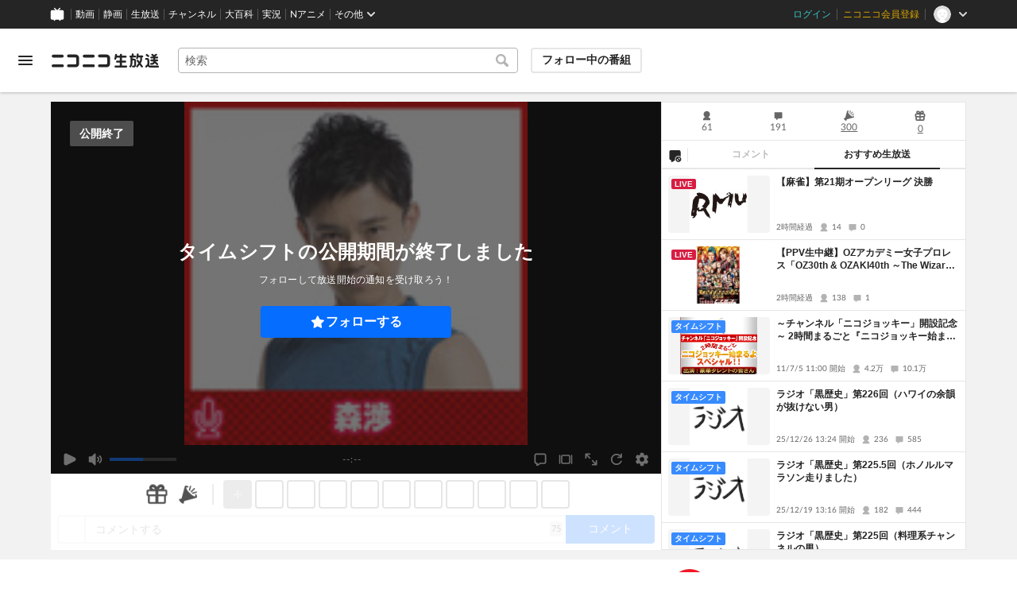

--- FILE ---
content_type: text/html; charset=utf-8
request_url: https://live.nicovideo.jp/watch/lv340551497
body_size: 17312
content:
<!DOCTYPE html><html data-color-theme="auto"><head><meta charSet="utf-8"/><meta name="robots" content="max-image-preview:large"/><link rel="preload" as="image" href="https://nicolive.cdn.nimg.jp/relive/party1-static/nicolive/logo/nicolive_logo.241e6.svg" crossorigin="anonymous"/><link rel="preload" as="script" href="https://nicolive.cdn.nimg.jp/relive/program-watch/scripts/chunk.comment-renderer.e295ba68a9.js"/><title>渉のムチャレンジ #83 - 2023/3/14(火) 21:00開始 - ニコニコ生放送</title><meta name="description" content="MC：森渉
ゲスト：安原カラス、奥村うどん(スタンダップコーギー)
SASUKEでおなじみアスリート俳優森渉によるジョッキー。
森渉がその体格を活かした無茶をし"/><meta property="og:title" content="渉のムチャレンジ #83"/><meta property="og:description" content="MC：森渉
ゲスト：安原カラス、奥村うどん(スタンダップコーギー)
SASUKEでおなじみアスリート俳優森渉によるジョッキー。
森渉がその体格を活かした無茶をし"/><meta property="og:url" content="https://live.nicovideo.jp/watch/lv340551497"/><meta property="og:site_name" content="ニコニコ生放送"/><meta property="og:type" content="website"/><meta property="og:image" content="https://listing-thumbnail.live.nicovideo.jp/?url=https%3A%2F%2Fimg.cdn.nimg.jp%2Fs%2Fnicochannel%2Flive%2F3558%2F2079e2f8-07e1-48cf-9632-4b59a2df1d6c.jpg%2F128x128l_FFFFFFFF"/><meta name="al:iphone:app_name" content="ニコニコ生放送"/><meta name="al:iphone:app_store_id" content="823479272"/><meta name="al:iphone:url" content="nicocas://play/lv340551497"/><meta name="al:ipad:app_name" content="ニコニコ生放送"/><meta name="al:ipad:app_store_id" content="823479272"/><meta name="al:ipad:url" content="nicocas://play/lv340551497"/><meta name="al:android:app_name" content="ニコニコ生放送"/><meta name="al:android:package" content="jp.co.dwango.nicocas"/><meta name="al:android:url" content="nicocas://play/lv340551497"/><meta name="al:web:url" content="https://live.nicovideo.jp/watch/lv340551497"/><meta name="apple-itunes-app" content="app-id=823479272, app-argument=nicocas://play/lv340551497"/><meta name="twitter:card" content="summary"/><meta name="twitter:app:country" content="JP"/><meta name="twitter:site" content="@nicolive_tw"/><meta name="twitter:url" content="https://live.nicovideo.jp/watch/lv340551497"/><meta name="twitter:title" content="渉のムチャレンジ #83"/><meta name="twitter:description" content="MC：森渉
ゲスト：安原カラス、奥村うどん(スタンダップコーギー)
SASUKEでおなじみアスリート俳優森渉によるジョッキー。
森渉がその体格を活かした無茶をし"/><meta name="twitter:image" content="https://listing-thumbnail.live.nicovideo.jp/?url=https%3A%2F%2Fimg.cdn.nimg.jp%2Fs%2Fnicochannel%2Flive%2F3558%2F2079e2f8-07e1-48cf-9632-4b59a2df1d6c.jpg%2F128x128l_FFFFFFFF"/><meta name="twitter:app:name:iphone" content="ニコニコ生放送"/><meta name="twitter:app:id:iphone" content="823479272"/><meta name="twitter:app:url:iphone" content="nicocas://play/lv340551497"/><meta name="twitter:app:name:ipad" content="ニコニコ生放送"/><meta name="twitter:app:id:ipad" content="823479272"/><meta name="twitter:app:url:ipad" content="nicocas://play/lv340551497"/><meta name="twitter:app:name:googleplay" content="ニコニコ生放送"/><meta name="twitter:app:id:googleplay" content="jp.co.dwango.nicocas"/><meta name="twitter:app:url:googleplay" content="nicocas://play/lv340551497"/><link rel="Shortcut Icon" type="image/x-icon" href="https://nicolive.cdn.nimg.jp/relive/party1-static/images/common/favicon.afada.ico"/><link rel="icon" type="image/x-icon" href="https://nicolive.cdn.nimg.jp/relive/party1-static/images/common/favicon.afada.ico"/><link rel="alternate" media="only screen and (max-width: 640px)" href="https://sp.live.nicovideo.jp/watch/lv340551497"/><link rel="canonical" href="https://live.nicovideo.jp/watch/lv340551497"/><script src="https://nicolive.cdn.nimg.jp/relive/party1-bin/party1-static_v29.2.5.66daa.js" defer="" crossorigin="anonymous"></script><script src="https://nicolive.cdn.nimg.jp/relive/program-watch/scripts/runtime.24738a05.js" defer="" crossorigin="anonymous"></script><script src="https://nicolive.cdn.nimg.jp/relive/program-watch/scripts/react.24738a05.js" defer="" crossorigin="anonymous"></script><script src="https://nicolive.cdn.nimg.jp/relive/program-watch/scripts/vendor.88873b22c2.js" defer="" crossorigin="anonymous"></script><script src="https://nicolive.cdn.nimg.jp/relive/program-watch/scripts/nicolib.3c790710e8.js" defer="" crossorigin="anonymous"></script><script src="https://nicolive.cdn.nimg.jp/relive/program-watch/scripts/polyfill.4c43060783.js" defer="" crossorigin="anonymous"></script><script src="https://nicolive.cdn.nimg.jp/relive/program-watch/scripts/domain.2d01712163.js" defer="" crossorigin="anonymous"></script><script src="https://nicolive.cdn.nimg.jp/relive/program-watch/scripts/infra.c77d86303a.js" defer="" crossorigin="anonymous"></script><script src="https://nicolive.cdn.nimg.jp/relive/program-watch/scripts/usecase.d40d5c42ca.js" defer="" crossorigin="anonymous"></script><script src="https://nicolive.cdn.nimg.jp/relive/program-watch/scripts/vc.f861ac178f.js" defer="" crossorigin="anonymous"></script><link rel="stylesheet" type="text/css" href="https://nicolive.cdn.nimg.jp/relive/program-watch/stylesheets/pc-watch.abd4b8df.css"/><script type="text/javascript"> (function(c,l,a,r,i,t,y){
        c[a]=c[a]||function(){(c[a].q=c[a].q||[]).push(arguments)};
        t=l.createElement(r);t.async=1;t.src="https://www.clarity.ms/tag/"+i;
        y=l.getElementsByTagName(r)[0];y.parentNode.insertBefore(t,y);
    })(window, document, "clarity", "script", "cndz8elzty");</script><script id="embedded-data" data-props="{&quot;akashic&quot;:{&quot;isRunning&quot;:false,&quot;isReplay&quot;:false,&quot;lastDisabledTime&quot;:null,&quot;isIndicateVisible&quot;:false,&quot;enabled&quot;:true,&quot;trustedChildOrigin&quot;:&quot;^https?:\\/\\/resource\\.akashic\\.coe\\.nicovideo\\.jp($|\\/)&quot;,&quot;emotionDisabledPlayIdThreshold&quot;:110224089,&quot;isSkipping&quot;:false,&quot;isRefusing&quot;:true,&quot;isReadyToStart&quot;:false},&quot;site&quot;:{&quot;locale&quot;:&quot;ja_JP&quot;,&quot;serverTime&quot;:1767499200765,&quot;frontendVersion&quot;:&quot;623.0.1&quot;,&quot;apiBaseUrl&quot;:&quot;https://live.nicovideo.jp/&quot;,&quot;pollingApiBaseUrl&quot;:&quot;https://papi.live.nicovideo.jp/&quot;,&quot;staticResourceBaseUrl&quot;:&quot;https://nicolive.cdn.nimg.jp/relive/program-watch/&quot;,&quot;topPageUrl&quot;:&quot;https://live.nicovideo.jp/&quot;,&quot;programCreatePageUrl&quot;:&quot;https://live.nicovideo.jp/create&quot;,&quot;programEditPageUrl&quot;:&quot;https://live.nicovideo.jp/edit&quot;,&quot;programWatchPageUrl&quot;:&quot;https://live.nicovideo.jp/watch&quot;,&quot;recentPageUrl&quot;:&quot;https://live.nicovideo.jp/recent&quot;,&quot;programArchivePageUrl&quot;:&quot;https://live.nicovideo.jp/watch/archive&quot;,&quot;myPageUrl&quot;:&quot;http://live.nicovideo.jp/my&quot;,&quot;rankingPageUrl&quot;:&quot;https://live.nicovideo.jp/ranking&quot;,&quot;searchPageUrl&quot;:&quot;http://live.nicovideo.jp/search&quot;,&quot;focusPageUrl&quot;:&quot;https://live.nicovideo.jp/focus&quot;,&quot;timetablePageUrl&quot;:&quot;https://live.nicovideo.jp/timetable&quot;,&quot;followedProgramsPageUrl&quot;:&quot;https://live.nicovideo.jp/follow&quot;,&quot;frontendId&quot;:9,&quot;currentRootRelativeUrl&quot;:&quot;&quot;,&quot;familyService&quot;:{&quot;account&quot;:{&quot;accountRegistrationPageUrl&quot;:&quot;https://account.nicovideo.jp/register&quot;,&quot;loginPageUrl&quot;:&quot;https://account.nicovideo.jp/login&quot;,&quot;logoutPageUrl&quot;:&quot;http://live.nicovideo.jp/logout&quot;,&quot;premiumMemberRegistrationPageUrl&quot;:&quot;https://account.nicovideo.jp/premium/register&quot;,&quot;trackingParams&quot;:{&quot;siteId&quot;:&quot;nicolive&quot;,&quot;pageId&quot;:&quot;watch&quot;,&quot;mode&quot;:&quot;landing&quot;},&quot;profileRegistrationPageUrl&quot;:&quot;https://account.nicovideo.jp/my/profile/register&quot;,&quot;contactsPageUrl&quot;:&quot;https://account.nicovideo.jp/my/contacts&quot;,&quot;verifyEmailsPageUrl&quot;:&quot;https://account.nicovideo.jp/contacts/emails/verify&quot;,&quot;accountSettingPageUrl&quot;:&quot;https://account.nicovideo.jp/my/account&quot;,&quot;premiumMeritPageUrl&quot;:&quot;https://premium.nicovideo.jp/payment/premium_detail&quot;,&quot;securitySettingPageUrl&quot;:&quot;https://account.nicovideo.jp/my/security&quot;},&quot;app&quot;:{&quot;topPageUrl&quot;:&quot;https://app.nicovideo.jp/&quot;},&quot;channel&quot;:{&quot;topPageUrl&quot;:&quot;https://ch.nicovideo.jp/&quot;,&quot;forOrganizationAndCompanyPageUrl&quot;:&quot;https://ch.nicovideo.jp/start&quot;,&quot;publicApiBaseUrl&quot;:&quot;https://public-api.ch.nicovideo.jp/&quot;},&quot;commons&quot;:{&quot;topPageUrl&quot;:&quot;https://commons.nicovideo.jp/&quot;,&quot;cpp&quot;:{&quot;frontApiBaseUrl&quot;:&quot;https://public-api.commons.nicovideo.jp/&quot;,&quot;immediatePaySettingPageUrl&quot;:&quot;https://commons.nicovideo.jp/cpp-applications/fast-pay&quot;}},&quot;dic&quot;:{&quot;topPageUrl&quot;:&quot;https://dic.nicovideo.jp/&quot;},&quot;help&quot;:{&quot;liveHelpPageUrl&quot;:&quot;https://qa.nicovideo.jp/category/show/417?site_domain=default&quot;,&quot;systemRequirementsPageUrl&quot;:&quot;https://qa.nicovideo.jp/faq/show/1112?site_domain=default&quot;,&quot;nintendoGuidelinePageUrl&quot;:&quot;https://qa.nicovideo.jp/faq/show/23466?site_domain=default&quot;},&quot;ichiba&quot;:{&quot;topPageUrl&quot;:&quot;https://ichiba.nicovideo.jp/&quot;},&quot;news&quot;:{&quot;topPageUrl&quot;:&quot;https://news.nicovideo.jp/&quot;},&quot;nicoad&quot;:{&quot;topPageUrl&quot;:&quot;https://nicoad.nicovideo.jp/&quot;,&quot;apiBaseUrl&quot;:&quot;https://api.nicoad.nicovideo.jp/&quot;},&quot;nicokoken&quot;:{&quot;topPageUrl&quot;:&quot;https://koken.nicovideo.jp/&quot;,&quot;helpPageUrl&quot;:&quot;https://qa.nicovideo.jp/faq/show/18326?site_domain=default&quot;},&quot;niconico&quot;:{&quot;topPageUrl&quot;:&quot;https://www.nicovideo.jp/&quot;,&quot;userPageBaseUrl&quot;:&quot;https://www.nicovideo.jp/user&quot;},&quot;point&quot;:{&quot;topPageUrl&quot;:&quot;https://point.nicovideo.jp/index/bank/&quot;,&quot;purchasePageUrl&quot;:&quot;https://point.nicovideo.jp/index/asp/purchase_point&quot;},&quot;seiga&quot;:{&quot;topPageUrl&quot;:&quot;https://seiga.nicovideo.jp/&quot;,&quot;seigaPageBaseUrl&quot;:&quot;https://seiga.nicovideo.jp/seiga&quot;,&quot;comicPageBaseUrl&quot;:&quot;https://seiga.nicovideo.jp/comic&quot;},&quot;site&quot;:{&quot;salesAdvertisingPageUrl&quot;:&quot;https://site.nicovideo.jp/sales_ads/ad_product/?ref=live_footer&quot;,&quot;liveAppDownloadPageUrl&quot;:&quot;https://site.live.nicovideo.jp/app/guide.html&quot;,&quot;videoPremiereIntroductionPageUrl&quot;:&quot;https://site.nicovideo.jp/videolive_enjoy/&quot;,&quot;creatorMonetizationInformationPageUrl&quot;:&quot;https://site.nicovideo.jp/creator_platform/monetize/&quot;},&quot;solid&quot;:{&quot;topPageUrl&quot;:&quot;https://3d.nicovideo.jp/&quot;},&quot;video&quot;:{&quot;topPageUrl&quot;:&quot;https://www.nicovideo.jp/video_top&quot;,&quot;myPageUrl&quot;:&quot;https://www.nicovideo.jp/my&quot;,&quot;watchPageBaseUrl&quot;:&quot;https://www.nicovideo.jp/watch&quot;,&quot;liveWatchHistoryPageUrl&quot;:&quot;https://www.nicovideo.jp/my/history/live&quot;,&quot;uploadedVideoListPageUrl&quot;:&quot;https://garage.nicovideo.jp/niconico-garage/video/videos&quot;,&quot;ownedTicketsPageUrl&quot;:&quot;https://www.nicovideo.jp/my/history/owned-tickets&quot;,&quot;purchasedSerialsPageUrl&quot;:&quot;https://www.nicovideo.jp/my/history/purchased-serials&quot;,&quot;timeshiftReservationsPageUrl&quot;:&quot;https://www.nicovideo.jp/my/timeshift-reservations&quot;,&quot;myBroadcastHistoryPageUrl&quot;:&quot;https://garage.nicovideo.jp/niconico-garage/live/history&quot;,&quot;programModeratorManagementPageUrl&quot;:&quot;https://garage.nicovideo.jp/niconico-garage/live/moderators&quot;},&quot;faq&quot;:{&quot;pageUrl&quot;:&quot;https://qa.nicovideo.jp/faq/show/5008?site_domain=default&quot;},&quot;bugreport&quot;:{&quot;pageUrl&quot;:&quot;https://qa.nicovideo.jp/faq/show/15833?site_domain=default&quot;},&quot;rightsControlProgram&quot;:{&quot;pageUrl&quot;:&quot;http://rcp-smile.nicovideo.jp/static/rule/&quot;},&quot;licenseSearch&quot;:{&quot;pageUrl&quot;:&quot;https://license-search.nicovideo.jp/&quot;},&quot;search&quot;:{&quot;suggestionApiUrl&quot;:&quot;https://sug.search.nicovideo.jp/&quot;},&quot;nicoex&quot;:{&quot;apiBaseUrl&quot;:&quot;https://api.cas.nicovideo.jp/&quot;},&quot;akashic&quot;:{&quot;untrustedFrameUrl&quot;:&quot;https://resource.akashic.coe.nicovideo.jp/coe/contents/loader/v3_7_0/loader_prod.html&quot;},&quot;superichiba&quot;:{&quot;apiBaseUrl&quot;:&quot;https://api.spi.nicovideo.jp/&quot;,&quot;launchApiBaseUrl&quot;:&quot;https://lapi.spi.nicovideo.jp/&quot;,&quot;oroshiuriIchibaBaseUrl&quot;:&quot;https://spi.nicovideo.jp/&quot;},&quot;nAir&quot;:{&quot;topPageUrl&quot;:&quot;https://n-air-app.nicovideo.jp/&quot;},&quot;emotion&quot;:{&quot;baseUrl&quot;:&quot;https://emotion.nicovideo.jp/&quot;},&quot;gift&quot;:{&quot;topPageUrl&quot;:&quot;https://gift.nicovideo.jp/&quot;},&quot;creatorSupport&quot;:{&quot;supporterRegistrationBaseUrl&quot;:&quot;https://creator-support.nicovideo.jp/registration&quot;},&quot;muteStore&quot;:{&quot;apiBaseUrl&quot;:&quot;https://mute-api.nicovideo.jp&quot;},&quot;astral&quot;:{&quot;sendLogAsTest&quot;:false,&quot;watchEventLogBaseUrl&quot;:&quot;https://stella.nicovideo.jp/&quot;},&quot;income&quot;:{&quot;topPageUrl&quot;:&quot;https://income.nicovideo.jp/&quot;},&quot;nicoJk&quot;:{&quot;topPageUrl&quot;:&quot;https://originalnews.nico/464285&quot;},&quot;nAnime&quot;:{&quot;topPageUrl&quot;:&quot;https://anime.nicovideo.jp/live/index.html&quot;},&quot;mjk&quot;:{&quot;apiBaseUrl&quot;:&quot;https://mjk.nicovideo.jp/&quot;}},&quot;environments&quot;:{&quot;runningMode&quot;:&quot;client&quot;},&quot;relive&quot;:{&quot;apiBaseUrl&quot;:&quot;https://live2.nicovideo.jp/&quot;,&quot;channelApiBaseUrl&quot;:&quot;https://channel.live2.nicovideo.jp/&quot;,&quot;webSocketUrl&quot;:&quot;&quot;,&quot;csrfToken&quot;:&quot;&quot;,&quot;audienceToken&quot;:&quot;anonymous-user-edf1e269-fe44-4e3e-9913-9bdb38c8357f_1767585600_e77a2555ee85de49bbbc71f1e30e645d949e99c4&quot;},&quot;information&quot;:{&quot;maintenanceInformationPageUrl&quot;:&quot;https://blog.nicovideo.jp/niconews/category/ge_maintenance&quot;},&quot;namaGamePageUrl&quot;:&quot;https://site.live.nicovideo.jp/recent/namagame.html&quot;,&quot;rule&quot;:{&quot;agreementPageUrl&quot;:&quot;https://site.live.nicovideo.jp/rule.html&quot;,&quot;guidelinePageUrl&quot;:&quot;https://site.live.nicovideo.jp/help/guideline.pdf&quot;},&quot;spec&quot;:{&quot;watchUsageAndDevicePageUrl&quot;:&quot;https://site.live.nicovideo.jp/watch.html&quot;,&quot;broadcastUsageDevicePageUrl&quot;:&quot;https://site.live.nicovideo.jp/broadcast.html&quot;,&quot;cruisePageUrl&quot;:&quot;https://site.live.nicovideo.jp/cruise.html&quot;,&quot;broadcastTutorialPageUrl&quot;:&quot;https://site.live.nicovideo.jp/broadcast_tutorial/index.html&quot;},&quot;ad&quot;:{&quot;adsApiBaseUrl&quot;:&quot;https://ads.nicovideo.jp/&quot;},&quot;tag&quot;:{&quot;revisionCheckIntervalMs&quot;:120000,&quot;registerHelpPageUrl&quot;:&quot;https://qa.nicovideo.jp/faq/show/586?site_domain=default&quot;,&quot;userRegistrableMax&quot;:10,&quot;textMaxLength&quot;:18},&quot;coe&quot;:{&quot;coeContentBaseUrl&quot;:&quot;https://resource.akashic.coe.nicovideo.jp/coe/contents/aufeiR7C/&quot;},&quot;broadcast&quot;:{&quot;usageHelpPageUrl&quot;:&quot;https://qa.nicovideo.jp/faq/show/701?site_domain=default&quot;,&quot;stableBroadcastHelpPageUrl&quot;:&quot;https://qa.nicovideo.jp/faq/show/674?site_domain=default&quot;,&quot;nair&quot;:{&quot;downloadPageUrl&quot;:&quot;https://n-air-app.nicovideo.jp/&quot;},&quot;broadcasterStreamHelpPageUrl&quot;:&quot;https://qa.nicovideo.jp/faq/show/10536?site_domain=default&quot;},&quot;enquete&quot;:{&quot;usageHelpPageUrl&quot;:&quot;https://qa.nicovideo.jp/faq/show/4563?site_domain=default&quot;},&quot;trialWatch&quot;:{&quot;usageHelpPageUrl&quot;:&quot;https://qa.nicovideo.jp/faq/show/16037?site_domain=default&quot;},&quot;autoExtend&quot;:{&quot;usageHelpPageUrl&quot;:&quot;https://qa.nicovideo.jp/faq/show/10675?site_domain=default&quot;},&quot;recommendReactionLog&quot;:{&quot;publicApiBaseUrl&quot;:&quot;https://log.recommend.nicovideo.jp&quot;},&quot;dmc&quot;:{&quot;webRtc&quot;:{&quot;stunServerUrls&quot;:[]}},&quot;frontendPublicApiUrl&quot;:&quot;https://live.nicovideo.jp/front/api/&quot;,&quot;party1staticBaseUrl&quot;:&quot;https://nicolive.cdn.nimg.jp/relive/party1-static&quot;,&quot;party1binBaseUrl&quot;:&quot;https://nicolive.cdn.nimg.jp/relive/party1-bin&quot;,&quot;party2binBaseUrl&quot;:&quot;https://nicolive.cdn.nimg.jp/relive/party2-bin/&quot;,&quot;gift&quot;:{&quot;cantOpenPageCausedAdBlockHelpPageUrl&quot;:&quot;https://qa.nicovideo.jp/faq/show/15454?site_domain=default&quot;},&quot;creatorPromotionProgram&quot;:{&quot;registrationHelpPageUrl&quot;:&quot;https://qa.nicovideo.jp/faq/show/78?site_domain=default&quot;},&quot;stream&quot;:{&quot;lowLatencyHelpPageUrl&quot;:&quot;https://qa.nicovideo.jp/faq/show/14782?site_domain=default&quot;},&quot;performance&quot;:{&quot;commentRender&quot;:{&quot;liteModeHelpPageUrl&quot;:&quot;https://qa.nicovideo.jp/faq/show/10281?site_domain=default&quot;}},&quot;nico&quot;:{&quot;webPushNotificationReceiveSettingHelpPageUrl&quot;:&quot;https://qa.nicovideo.jp/faq/show/9218?site_domain=default&quot;},&quot;akashic&quot;:{&quot;switchRenderHelpPageUrl&quot;:&quot;https://qa.nicovideo.jp/faq/show/13973?site_domain=default&quot;},&quot;device&quot;:{&quot;watchOnPlayStation4HelpPageUrl&quot;:&quot;https://qa.nicovideo.jp/faq/show/133?site_domain=default&quot;,&quot;safariCantWatchHelpPageUrl&quot;:&quot;https://qa.nicovideo.jp/faq/show/9448?site_domain=default&quot;},&quot;nicoCommonHeaderResourceBaseUrl&quot;:&quot;https://common-header.nimg.jp&quot;,&quot;authony&quot;:{&quot;apiBaseUrl&quot;:&quot;https://api.live2.nicovideo.jp/&quot;},&quot;follo&quot;:{&quot;publicApiBaseUrl&quot;:&quot;https://user-follow-api.nicovideo.jp/&quot;},&quot;payment&quot;:{&quot;eventPageBaseUrl&quot;:&quot;https://secure.live.nicovideo.jp/event/&quot;,&quot;productPageBaseUrl&quot;:&quot;https://secure.live.nicovideo.jp/product/&quot;},&quot;externalWatch&quot;:{&quot;baseUrl&quot;:&quot;https://ext.live.nicovideo.jp/watch/&quot;},&quot;channelRegistration&quot;:{&quot;multiSubscriptionWithPremiumBenefitHelpPageUrl&quot;:&quot;https://blog.nicovideo.jp/niconews/144493.html&quot;},&quot;broadcastRequest&quot;:{&quot;apiBaseUrl&quot;:&quot;https://live2.nicovideo.jp/&quot;},&quot;konomiTag&quot;:{&quot;usageHelpPageUrl&quot;:&quot;https://qa.nicovideo.jp/faq/show/16715?site_domain=default&quot;},&quot;dcdn&quot;:{&quot;baseUrl&quot;:&quot;https://secure-dcdn.cdn.nimg.jp/&quot;,&quot;logGifUrl&quot;:&quot;https://dcdn.cdn.nicovideo.jp/shared_httpd/log.gif&quot;},&quot;moderator&quot;:{&quot;moderatorHelpPageUrl&quot;:&quot;https://qa.nicovideo.jp/faq/show/22379?site_domain=default&quot;},&quot;feedbackPageUrl&quot;:&quot;https://www.nicovideo.jp/feedback/live2_watch&quot;,&quot;defaultUserIconUrl&quot;:{&quot;150x150&quot;:&quot;https://secure-dcdn.cdn.nimg.jp/nicoaccount/usericon/defaults/blank.jpg&quot;,&quot;50x50&quot;:&quot;https://secure-dcdn.cdn.nimg.jp/nicoaccount/usericon/defaults/blank_s.jpg&quot;}},&quot;user&quot;:{&quot;isCrawler&quot;:false,&quot;isExplicitlyLoginable&quot;:false,&quot;isMobileMailAddressRegistered&quot;:false,&quot;isMailRegistered&quot;:false,&quot;isProfileRegistered&quot;:false,&quot;isLoggedIn&quot;:false,&quot;accountType&quot;:&quot;non&quot;,&quot;isOperator&quot;:false,&quot;isBroadcaster&quot;:false,&quot;isTrialWatchTarget&quot;:true,&quot;premiumOrigin&quot;:&quot;0&quot;,&quot;permissions&quot;:[null],&quot;nicosid&quot;:&quot;&quot;,&quot;superichiba&quot;:{&quot;deletable&quot;:false,&quot;hasBroadcasterRole&quot;:false},&quot;allowSensitiveContents&quot;:false},&quot;program&quot;:{&quot;allegation&quot;:{&quot;commentAllegationApiUrl&quot;:&quot;https://riso.live2.nicovideo.jp/&quot;},&quot;nicoliveProgramId&quot;:&quot;lv340551497&quot;,&quot;providerType&quot;:&quot;channel&quot;,&quot;visualProviderType&quot;:&quot;channel&quot;,&quot;title&quot;:&quot;渉のムチャレンジ #83&quot;,&quot;thumbnail&quot;:{&quot;small&quot;:&quot;https://secure-dcdn.cdn.nimg.jp/comch/channel-icon/64x64/ch3558.jpg?1700053216&quot;,&quot;large&quot;:&quot;https://img.cdn.nimg.jp/s/nicochannel/live/3558/2079e2f8-07e1-48cf-9632-4b59a2df1d6c.jpg/128x128l_FFFFFFFF&quot;},&quot;supplier&quot;:{&quot;supplierType&quot;:&quot;channel&quot;,&quot;name&quot;:&quot;株式会社コンテンツタワー&quot;},&quot;openTime&quot;:1678795200,&quot;beginTime&quot;:1678795200,&quot;vposBaseTime&quot;:1678795200,&quot;endTime&quot;:1678798800,&quot;scheduledEndTime&quot;:1678798800,&quot;status&quot;:&quot;ENDED&quot;,&quot;description&quot;:&quot;MC：森渉&lt;br /&gt;\nゲスト：安原カラス、奥村うどん(スタンダップコーギー)&lt;br /&gt;&lt;br /&gt;\nSASUKEでおなじみアスリート俳優森渉によるジョッキー。&lt;br /&gt;\n森渉がその体格を活かした無茶をします。\n&lt;br /&gt;&lt;br /&gt;&lt;br /&gt;\n番組で募集する企画などへのメールは下記アドレスまでお送り下さい↓&lt;br /&gt;\n&lt;b&gt;info@c-tower.com&lt;/b&gt;&lt;br /&gt;&lt;br /&gt;\n&lt;b&gt;■ニコジョッキーの視聴について■&lt;/b&gt;&lt;br /&gt;\n☆ニコジョッキーの月額会員の方は、すべての番組を無料で視聴いただけます。&lt;br /&gt;\n☆会員でない方も1番組300ニコニコポイントで番組の視聴チケットを購入し、ご覧頂けます。&lt;br /&gt;\n☆月額会員および有料チケット購入者は視聴期限内であれば何度でもタイムシフト視聴が可能です。&lt;br /&gt;&lt;br /&gt;\n&lt;font color=\&quot;red\&quot;&gt;\n※月額会員とは「ニコジョッキー」のチャンネル有料会員です。&lt;br /&gt;\nニコニコ動画プレミアム会員とお間違えのないようお願いします。&lt;/font&gt;&lt;br /&gt;&lt;br /&gt;\nニコジョッキーは月〜土、大体19時〜23時くらいまで、毎日生放送でお送りするトークバラエティ番組です。&lt;br /&gt;\nニコジョッキートップページはこちら&lt;br /&gt;\n&lt;a href=\&quot;http://ch.nicovideo.jp/nicojockey\&quot; target=\&quot;_blank\&quot;&gt;http://ch.nicovideo.jp/nicojockey&lt;/a&gt;&lt;br /&gt;\n番組表：&lt;a href=\&quot;http://www.c-tower.com/nicojockey.html\&quot; target=\&quot;_blank\&quot;&gt;http://www.c-tower.com/nicojockey.html&lt;/a&gt;&lt;br /&gt;\nTwitter：&lt;a href=\&quot;https://twitter.com/nicojockey\&quot; target=\&quot;_blank\&quot;&gt;https://twitter.com/nicojockey&lt;/a&gt;&lt;br /&gt;\nFacebook：&lt;a href=\&quot;https://www.facebook.com/nicojockey\&quot; target=\&quot;_blank\&quot;&gt;https://www.facebook.com/nicojockey&lt;/a&gt;&quot;,&quot;substitute&quot;:{},&quot;tag&quot;:{&quot;updateApiUrl&quot;:&quot;https://live2.nicovideo.jp/unama/api/v2/programs/lv340551497/livetags&quot;,&quot;lockApiUrl&quot;:&quot;https://live2.nicovideo.jp/unama/api/v2/programs/lv340551497/livetags/lock&quot;,&quot;reportApiUrl&quot;:&quot;https://live2.nicovideo.jp/unama/api/v2/programs/lv340551497/livetags/report&quot;,&quot;list&quot;:[{&quot;text&quot;:&quot;一般(その他)&quot;,&quot;existsNicopediaArticle&quot;:true,&quot;nicopediaArticlePageUrl&quot;:&quot;https://dic.nicovideo.jp/a/%E4%B8%80%E8%88%AC%28%E3%81%9D%E3%81%AE%E4%BB%96%29&quot;,&quot;type&quot;:&quot;category&quot;,&quot;isLocked&quot;:true,&quot;isDeletable&quot;:false},{&quot;text&quot;:&quot;一般&quot;,&quot;existsNicopediaArticle&quot;:true,&quot;nicopediaArticlePageUrl&quot;:&quot;https://dic.nicovideo.jp/a/%E4%B8%80%E8%88%AC&quot;,&quot;type&quot;:&quot;category&quot;,&quot;isLocked&quot;:true,&quot;isDeletable&quot;:false},{&quot;text&quot;:&quot;チラ見せあり&quot;,&quot;existsNicopediaArticle&quot;:false,&quot;nicopediaArticlePageUrl&quot;:&quot;https://dic.nicovideo.jp/a/%E3%83%81%E3%83%A9%E8%A6%8B%E3%81%9B%E3%81%82%E3%82%8A&quot;,&quot;type&quot;:&quot;&quot;,&quot;isLocked&quot;:true,&quot;isDeletable&quot;:false,&quot;isReserved&quot;:true},{&quot;text&quot;:&quot;森渉&quot;,&quot;existsNicopediaArticle&quot;:false,&quot;nicopediaArticlePageUrl&quot;:&quot;https://dic.nicovideo.jp/a/%E6%A3%AE%E6%B8%89&quot;,&quot;type&quot;:&quot;&quot;,&quot;isLocked&quot;:true,&quot;isDeletable&quot;:false,&quot;isReserved&quot;:false},{&quot;text&quot;:&quot;ニコジョッキー&quot;,&quot;existsNicopediaArticle&quot;:true,&quot;nicopediaArticlePageUrl&quot;:&quot;https://dic.nicovideo.jp/l/%E3%83%8B%E3%82%B3%E3%82%B8%E3%83%A7%E3%83%83%E3%82%AD%E3%83%BC&quot;,&quot;type&quot;:&quot;&quot;,&quot;isLocked&quot;:true,&quot;isDeletable&quot;:false,&quot;isReserved&quot;:false},{&quot;text&quot;:&quot;奥村うどん(スタンダップコーギー)&quot;,&quot;existsNicopediaArticle&quot;:false,&quot;nicopediaArticlePageUrl&quot;:&quot;https://dic.nicovideo.jp/a/%E5%A5%A5%E6%9D%91%E3%81%86%E3%81%A9%E3%82%93%28%E3%82%B9%E3%82%BF%E3%83%B3%E3%83%80%E3%83%83%E3%83%97%E3%82%B3%E3%83%BC%E3%82%AE%E3%83%BC%29&quot;,&quot;type&quot;:&quot;&quot;,&quot;isLocked&quot;:true,&quot;isDeletable&quot;:false,&quot;isReserved&quot;:false},{&quot;text&quot;:&quot;安原カラス&quot;,&quot;existsNicopediaArticle&quot;:false,&quot;nicopediaArticlePageUrl&quot;:&quot;https://dic.nicovideo.jp/a/%E5%AE%89%E5%8E%9F%E3%82%AB%E3%83%A9%E3%82%B9&quot;,&quot;type&quot;:&quot;&quot;,&quot;isLocked&quot;:true,&quot;isDeletable&quot;:false,&quot;isReserved&quot;:false}],&quot;isLocked&quot;:false},&quot;links&quot;:{&quot;feedbackPageUrl&quot;:&quot;https://www.nicovideo.jp/feedback/live2_watch&quot;,&quot;contentsTreePageUrl&quot;:&quot;https://commons.nicovideo.jp/works/lv340551497?transit_from=pclive_watch_tree&quot;,&quot;programReportPageUrl&quot;:&quot;https://live.nicovideo.jp/program-allegation&quot;},&quot;player&quot;:{&quot;embedUrl&quot;:&quot;https://live.nicovideo.jp/embed/&quot;},&quot;watchPageUrl&quot;:&quot;https://live.nicovideo.jp/watch/lv340551497&quot;,&quot;gatePageUrl&quot;:&quot;https://live.nicovideo.jp/gate/lv340551497&quot;,&quot;mediaServerType&quot;:&quot;DMC&quot;,&quot;isPrivate&quot;:false,&quot;isTest&quot;:false,&quot;audienceCommentCommand&quot;:{&quot;isColorCodeEnabled&quot;:true},&quot;trialWatch&quot;:{&quot;ticketAgencyPageUrl&quot;:&quot;https://ch.nicovideo.jp/ch3558/live/lv340551497&quot;,&quot;isShown&quot;:true},&quot;report&quot;:{&quot;imageApiUrl&quot;:&quot;https://untnp.live.nicovideo.jp/img.report&quot;},&quot;isFollowerOnly&quot;:false,&quot;isMemberFree&quot;:true,&quot;isNicoadEnabled&quot;:true,&quot;isGiftEnabled&quot;:true,&quot;stream&quot;:{&quot;maxQuality&quot;:&quot;super_high&quot;},&quot;superichiba&quot;:{&quot;allowAudienceToAddNeta&quot;:false,&quot;canSupplierUse&quot;:true},&quot;isChasePlayEnabled&quot;:true,&quot;statistics&quot;:{&quot;watchCount&quot;:61,&quot;commentCount&quot;:191,&quot;timeshiftReservationCount&quot;:2},&quot;payment&quot;:{&quot;ticketAgencyPageUrl&quot;:&quot;https://ch.nicovideo.jp/ch3558/live/lv340551497&quot;},&quot;isPremiumAppealBannerEnabled&quot;:false,&quot;isRecommendEnabled&quot;:true,&quot;isEmotionEnabled&quot;:false,&quot;commentFollowerOnlyMode&quot;:{&quot;isEnabled&quot;:false},&quot;isStoryboardEnabled&quot;:false},&quot;socialGroup&quot;:{&quot;type&quot;:&quot;channel&quot;,&quot;id&quot;:&quot;ch3558&quot;,&quot;broadcastHistoryPageUrl&quot;:&quot;https://ch.nicovideo.jp/channel/ch3558/live&quot;,&quot;description&quot;:&quot;あの伝説のチャットバラエティー番組が帰っ\r\nてきた！お笑い・アイドル・サブカルチャー\r\nの人気者による、ユーザーからのコメントを\r\n中心にエンタ\r\nメたっぷりでお送りする生放送チャンネルで\r\nす。今後もラインナップ増加を予定中！\r\n\r\n制作：株式会社コンテンツタワー&quot;,&quot;name&quot;:&quot;ニコジョッキー&quot;,&quot;socialGroupPageUrl&quot;:&quot;https://ch.nicovideo.jp/channel/ch3558&quot;,&quot;thumbnailImageUrl&quot;:&quot;https://secure-dcdn.cdn.nimg.jp/comch/channel-icon/128x128/ch3558.jpg?1700053216&quot;,&quot;thumbnailSmallImageUrl&quot;:&quot;https://secure-dcdn.cdn.nimg.jp/comch/channel-icon/64x64/ch3558.jpg?1700053216&quot;,&quot;companyName&quot;:&quot;株式会社コンテンツタワー&quot;,&quot;isPayChannel&quot;:true,&quot;isFollowed&quot;:false,&quot;isJoined&quot;:false,&quot;isCPSEnabled&quot;:true},&quot;player&quot;:{&quot;name&quot;:&quot;leo&quot;,&quot;audienceToken&quot;:&quot;anonymous-user-edf1e269-fe44-4e3e-9913-9bdb38c8357f_1767585600_e77a2555ee85de49bbbc71f1e30e645d949e99c4&quot;,&quot;isJumpDisabled&quot;:false,&quot;disablePlayVideoAd&quot;:false,&quot;isRestrictedCommentPost&quot;:false,&quot;streamAllocationType&quot;:&quot;allHigh&quot;},&quot;ad&quot;:{&quot;billboardZoneId&quot;:null,&quot;siteHeaderBannerZoneId&quot;:null,&quot;programInformationZoneId&quot;:null,&quot;footerZoneId&quot;:null,&quot;playerZoneId&quot;:null,&quot;adsJsUrl&quot;:&quot;https://res.ads.nicovideo.jp/assets/js/ads2.js?ref=live&quot;},&quot;billboard&quot;:{},&quot;nicoEnquete&quot;:{&quot;isEnabled&quot;:false},&quot;channel&quot;:{&quot;id&quot;:&quot;ch3558&quot;,&quot;programHistoryPageUrl&quot;:&quot;https://ch.nicovideo.jp/channel/ch3558/live&quot;,&quot;registerPageUrl&quot;:&quot;https://ch.nicovideo.jp/ch3558/join&quot;},&quot;channelFollower&quot;:{&quot;records&quot;:[]},&quot;channelMember&quot;:{&quot;records&quot;:[]},&quot;userProgramWatch&quot;:{&quot;canWatch&quot;:false,&quot;expireTime&quot;:null,&quot;canAutoRefresh&quot;:false,&quot;payment&quot;:{&quot;hasTicket&quot;:false},&quot;isCountryRestrictionTarget&quot;:false},&quot;userProgramReservation&quot;:{&quot;isReserved&quot;:false},&quot;programWatch&quot;:{&quot;condition&quot;:{&quot;needLogin&quot;:false,&quot;payment&quot;:&quot;Ticket&quot;}},&quot;programTimeshift&quot;:{&quot;watchLimit&quot;:&quot;Unlimited&quot;,&quot;publication&quot;:{&quot;status&quot;:&quot;End&quot;,&quot;expireTime&quot;:1679410800},&quot;reservation&quot;:{&quot;expireTime&quot;:1678793400}},&quot;programTimeshiftWatch&quot;:{&quot;condition&quot;:{&quot;needReservation&quot;:false}},&quot;programBroadcaster&quot;:{&quot;konomiTags&quot;:[],&quot;level&quot;:0,&quot;permissions&quot;:null,&quot;positions&quot;:[],&quot;broadcastCount&quot;:0},&quot;programSuperichiba&quot;:{&quot;programIsPermittedToRequestSpecificNeta&quot;:true},&quot;planningEvent&quot;:{&quot;id&quot;:null,&quot;name&quot;:&quot;&quot;,&quot;refParameter&quot;:&quot;&quot;,&quot;logo&quot;:{&quot;imageUrl&quot;:&quot;&quot;},&quot;backgroundImageUrl&quot;:null,&quot;linkUrl&quot;:&quot;&quot;,&quot;tagNameList&quot;:[],&quot;schedule&quot;:{&quot;startUnixTimeMs&quot;:0,&quot;endUnixTimeMs&quot;:0},&quot;displayType&quot;:&quot;program&quot;},&quot;userCommentBehavior&quot;:{&quot;isImproper&quot;:false},&quot;broadcasterBroadcastRequest&quot;:{&quot;recievedUserId&quot;:null,&quot;thanksMessageText&quot;:&quot;&quot;,&quot;readList&quot;:{&quot;items&quot;:[]},&quot;unreadList&quot;:{&quot;items&quot;:[],&quot;requestTotal&quot;:null}},&quot;restriction&quot;:{&quot;developmentFeatures&quot;:[]},&quot;googleAnalytics&quot;:{&quot;shouldSmapling&quot;:true},&quot;userMute&quot;:{&quot;targets&quot;:[]},&quot;userProgramTimeshiftWatch&quot;:{&quot;status&quot;:null},&quot;astral&quot;:{&quot;alive&quot;:true},&quot;userIconResource&quot;:{&quot;userIconResourceBaseUrl&quot;:&quot;https://secure-dcdn.cdn.nimg.jp/nicoaccount/usericon&quot;},&quot;userCreatorSupportSummary&quot;:{&quot;supportingCreatorIds&quot;:[]},&quot;creatorCreatorSupportSummary&quot;:{&quot;isSupportable&quot;:false},&quot;programAccessControl&quot;:{&quot;visibilityType&quot;:&quot;public&quot;},&quot;programEdit&quot;:{&quot;isSending&quot;:false,&quot;hasError&quot;:false,&quot;editingProgram&quot;:{&quot;commentFollowerOnlyModeRequiredFollowDurationSecOptions&quot;:[0,600,3600,86400,604800,2592000,7776000,31536000],&quot;cppAutoRegisterOnProgramEnd&quot;:false}},&quot;userBroadcastRequest&quot;:{&quot;recievedUserId&quot;:null,&quot;thanksMessageText&quot;:&quot;&quot;},&quot;userBroadcastRequestUnreadList&quot;:{&quot;requestTotal&quot;:0,&quot;items&quot;:[]}}"></script><script id="nico-gtm-data-layer" type="none" data-value="{&quot;user&quot;:{&quot;user_id&quot;:null,&quot;login_status&quot;:&quot;not_login&quot;,&quot;member_status&quot;:null},&quot;content&quot;:{&quot;player_type&quot;:&quot;html5&quot;,&quot;category&quot;:&quot;一般(その他)&quot;,&quot;content_type&quot;:&quot;channel&quot;,&quot;content_status&quot;:&quot;ENDED&quot;,&quot;content_user_id&quot;:null,&quot;channel_id&quot;:&quot;ch3558&quot;,&quot;ch_register_status&quot;:false,&quot;community_id&quot;:null,&quot;stream_quality&quot;:&quot;super_high&quot;}}"></script><script>NicoGoogleTagManagerDataLayer = [JSON.parse(document.querySelector("script#nico-gtm-data-layer").dataset.value)];
(function(w,d,s,l,i){w[l]=w[l]||[];w[l].push({'gtm.start':
    new Date().getTime(),event:'gtm.js'});var f=d.getElementsByTagName(s)[0],
    j=d.createElement(s),dl=l!='dataLayer'?'&l='+l:'';j.async=true;j.src=
    'https://www.googletagmanager.com/gtm.js?id='+i+dl;f.parentNode.insertBefore(j,f);
})(window,document,'script','NicoGoogleTagManagerDataLayer','GTM-KXT7G5G');</script><script type="application/ld+json">{"@context":"https://schema.org","@type":"VideoObject","name":"渉のムチャレンジ #83","description":"MC：森渉ゲスト：安原カラス、奥村うどん(スタンダップコーギー)SASUKEでおなじみアスリート俳優","thumbnailUrl":["https://img.cdn.nimg.jp/s/nicochannel/live/3558/2079e2f8-07e1-48cf-9632-4b59a2df1d6c.jpg/128x128l_FFFFFFFF"],"uploadDate":"2023-03-14T21:00:00+09:00","interactionStatistic":[{"@type":"InteractionCounter","interactionType":{"@type":"WatchAction"},"userInteractionCount":61}],"publication":{"@type":"BroadcastEvent","name":"渉のムチャレンジ #83","isLiveBroadcast":true,"startDate":"2023-03-14T21:00:00+09:00","endDate":"2023-03-14T22:00:00+09:00"},"embedUrl":"https://ext.live.nicovideo.jp/watch/lv340551497","commentCount":191,"keywords":["一般(その他)","一般","チラ見せあり","森渉","ニコジョッキー","奥村うどん(スタンダップコーギー)","安原カラス"],"genre":["一般(その他)","一般"],"provider":{"@type":"Organization","name":"niconico"},"author":{"@type":"Person","name":"株式会社コンテンツタワー","url":"https://ch.nicovideo.jp/ch3558/join"},"playerType":"HTML5","requiresSubscription":true}</script><script>(function(w,d,s,l,i){w[l]=w[l]||[];w[l].push({'gtm.start':
new Date().getTime(),event:'gtm.js'});var f=d.getElementsByTagName(s)[0],
    j=d.createElement(s),dl=l!='dataLayer'?'&l='+l:'';j.async=true;j.src=
    'https://www.googletagmanager.com/gtm.js?id='+i+dl;f.parentNode.insertBefore(j,f);
})(window,document,'script','NicoChannelAccessAnalyticsGtmDataLayer','GTM-K8M6VGZ');</script><script id="channel-gtm-data-layer" type="none" data-value="{&quot;event&quot;:&quot;TriggerAccessAnalytics&quot;,&quot;PageParameter.ChannelId&quot;:&quot;ch3558&quot;,&quot;PageParameter.ContentId&quot;:&quot;lv340551497&quot;,&quot;PageParameter.IsChannelLiveMemberFree&quot;:true,&quot;PageParameter.IsChannelLivePayProgram&quot;:true,&quot;PageParameter.FrontendId&quot;:9,&quot;PageParameter.FrontendVersion&quot;:&quot;623.0.1&quot;}"></script><script>window.NicoChannelAccessAnalyticsGtmDataLayer ||= [];
window.NicoChannelAccessAnalyticsGtmDataLayer.push(JSON.parse(document.querySelector("script#channel-gtm-data-layer").dataset.value));</script><script src="https://nicolive.cdn.nimg.jp/relive/program-watch/scripts/pc-watch.24738a05.js" defer="" crossorigin="anonymous"></script></head><body data-exclude-elements="site-emergency-notification-bar billboard-placeholder"><noscript><iframe src="https://www.googletagmanager.com/ns.html?id=GTM-KXT7G5G" height="0" width="0" style="display:none;visibility:hidden"></iframe></noscript><div id="root"><div class="___watch-page___Q0fP_ ga-ns-watch-page ___base-page___ObJ1t ___overlay-area___X59pc overlay-area" data-input-mode="mouse" id="watchPage" data-layout-mode="liquid" data-overlay-role="root"><div id="page-top"></div><div class="___common-header___smZm8" id="common-header"></div><div class="___side-bar-overlay-area___pMTiE side-bar-overlay-area ___side-bar-overlay-area___tIqRd side-bar-overlay-area ___side-bar-overlay-area___m9sIM ___overlay-area___X59pc overlay-area" data-side-bar-area-size="zero" data-overlay-role="root"><span aria-hidden="true" data-overlay-id="_R_ht_" data-overlay-role="focusHandler" style="z-index:-1;pointer-events:none;outline:none;overflow:hidden;width:1px;height:1px;margin-top:-1px;margin-left:-1px;display:block;position:fixed;top:50%;left:50%;transform:translate(-50%, -50%)" tabindex="0"> </span><span aria-hidden="true" data-overlay-id="_R_ht_" data-overlay-role="focusHandler" style="z-index:-1;pointer-events:none;outline:none;overflow:hidden;width:1px;height:1px;margin-top:-1px;margin-left:-1px;display:block;position:fixed;top:50%;left:50%;transform:translate(-50%, -50%)" tabindex="0"> </span><div class="___inner-content-area___wyB2U inner-content-area"><div class="___page-header-area___CIFvO ___page-header-area___u0nOv"><header class="___site-header____KpfA ___site-header___fmd8C ga-ns-site-header ___site-header___Rk3bk ___side-padding___l4ABP"><button class="side-bar-open-button" aria-label="メニューを開く" type="button"></button><a class="logo-anchor" href="https://live.nicovideo.jp/" aria-label="ニコニコ生放送"></a><div class="___program-navigation-tool___ZutF5 program-navigation-tool ___program-navigation-tool___G1n_e program-navigation-tool" data-search-form-focused="false"><form class="___search-form___VEy9x search-form ___search-word-send-form___JSzRc search-form"><div class="___combo-box___MtJUU combo-box ___search-word-combo-box___jnw6n search-box" role="combobox" aria-haspopup="true" aria-expanded="false"><div class="___popup-area____i_TX popup-area"><input class="___text-box___y4dr6 text-box ___text-box___l2tM1 text-box" aria-label="キーワード" placeholder="検索" autoComplete="off" type="text" value=""/></div></div><button class="___search-button___tUnVv search-button" type="button"><svg aria-busy="true" style="display:none"></svg></button></form><section class="___followed-program-notification-reader___KKL39 followed-program-notification-reader ___user-followed-program-notification-reader___HxUJY" data-count-indicator-exists="false"><h2 class="heading">フォロー中の番組一覧</h2><div class="___followed-program-notification-menu-popup-control___W0J5j followed-program-notification-menu-popup-control ___user-followed-program-notification-menu-popup-control___zNWF7 user-followed-program-notification-menu-popup-control"><button class="___toggle-button___GC8CV toggle-button" aria-controls="program-navigation-tool-followed-program-notification-reader-target" data-role="button" aria-haspopup="true" aria-expanded="false" aria-pressed="false" type="button">フォロー中の番組</button></div></section></div><div class="ad-banner-placeholder"></div></header><div><div class="___site-emergency-notification-bar___UjFqg ___site-emergency-notification-bar___HGfpK ga-ns-site-emergency-notification-bar ___site-emergency-notification-bar___hOdZI ___notification-bar___Dfm98 notification-bar ___side-padding___l4ABP"><span class="icon"></span><a class="message-anchor" href="" target="_blank" rel="noopener"></a></div></div></div><div class="___billboard-placeholder___ltlFp"></div><div class="___player-area___GPih9"><div class="___operator-area___n7vzJ"></div><div class="___player-head-area___OPFSi"></div><div class="___player-body-area___mXuO6"><div class="___player-section___H3iuq"><div class="___leo-player___L8yhz" data-player-layout="multi"><div class="___player-display___YJXpa"><div class="___player-display-header___junOG ___player-display-header___Amhok" data-header-mode="normal"></div><div class="___player-display-screen___ipMMx ___player-display-screen___M6G_2" data-size-name="small" data-view-mode="gate"><div class="___video-layer___xGYAY ga-ns-video-layer ___video-layer___jQ2Pc" aria-label="映像レイヤー" data-layer-name="videoLayer"><video poster="" width="100%" height="100%"></video></div></div><div class="___player-display-footer___GN2LC" aria-busy="true"></div></div><div class="___rich-view-status___sBsAb ___web-view-panel___VSI87" aria-expanded="false" hidden=""><div id="rich-view-iframe-top"></div><div class="___header___GDqTA"><button class="___close-button___gOZtq ___close-button___yIDoC" type="button"><svg aria-busy="true" style="display:none" class="___symbol-mark___kUWUy"></svg></button></div><div class="___main-area___fPcBe" data-overlay-role="root"><iframe class="___content___Qwbpe" src="about:blank" id="RICH-IFRAME"></iframe></div><div id="rich-view-iframe-bottom"></div></div><div class="___player-status-panel___LzLHR ___player-status-panel___U1Yhr"><div class="___program-information-panel___tbzpw ga-ns-program-information-panel ___program-information-panel___xEJVz"><ul class="___program-statistics-menu___W9_FZ ___program-statistics-menu___IuMeU"><li class="___watch-count-item___Vnlru ___watch-count-item___QNXNV ___item___icZda" aria-hidden="true" title="来場者数"><span class="___count___TrBVS ___count___f8iIy ___count___RtUva count" data-update-version="1" data-blank="true"><span class="___symbol-mark___TDAuc symbol-mark"></span><span class="___inner-content___Pg1RF inner-content">-</span></span></li><li class="___comment-count-item___NrQ3E ___comment-count-item___Y9hgA ___item___icZda" aria-hidden="true" title="コメント数"><span class="___count___LZ44X ___count___f8iIy ___count___RtUva count" data-update-version="1" data-blank="true"><span class="___symbol-mark___TDAuc symbol-mark"></span><span class="___inner-content___Pg1RF inner-content">-</span></span></li><li class="___timeshift-reservation-count-item___XAw_K ga-ns-timeshift-reservation-count-item ___timeshift-reservation-count-item___yL3Vm ___item___icZda" aria-hidden="true" title="タイムシフト予約数"><button class="___count___ZWSrq ___count___f8iIy ___count___RtUva count" data-update-version="1" data-blank="true" type="button"><span class="___symbol-mark___TDAuc symbol-mark"></span><span class="___inner-content___Pg1RF inner-content">-</span></button></li><li class="___nicoad-count-item___AxKxh ga-ns-nicoad-count-item ___nicoad-count-item___P5daO ___item___icZda" aria-hidden="true" title="ニコニ広告ポイント"><button class="___count___Eqrl3 ___count___f8iIy ___count___RtUva count" data-update-version="1" data-blank="true" type="button" disabled=""><span class="___symbol-mark___TDAuc symbol-mark"></span><span class="___inner-content___Pg1RF inner-content">-</span></button></li><li class="___gift-count-item___G7gCf ga-ns-gift-count-item ___gift-count-item___hJBEL ___item___icZda" aria-hidden="true" title="ギフトポイント"><button class="___count___dqifr ___count___f8iIy ___count___RtUva count" aria-busy="false" data-update-version="1" data-blank="true" type="button" disabled=""><span class="___symbol-mark___TDAuc symbol-mark"></span><span class="___inner-content___Pg1RF inner-content">-</span></button></li></ul></div><div class="___contents-area___thbd7"><div class="___contents-tab-panel___yizee ga-ns-contents-tab-panel contents-tab-panel" aria-label="コンテンツタブパネル" data-selected-name="comment"><div class="___tab-area___M3hVU tab-area"><div class="___ng-setting-controller___hhg3T ___ng-setting-controller___YNjjF ng-setting-controller"><button class="___ng-setting-popup-button___qBfTh ___ng-setting-button___TT7tI ng-setting-button" data-ng-setting-type="for-audience" aria-haspopup="true" aria-controls="ngSettingPanelPopupController" aria-expanded="false" aria-pressed="false" aria-label="NG設定" type="button"></button></div><div class="___tab-list___iGGke tab-list" role="tablist"><button class="___comment-tab___KhL2l ___tab___Jsvr1 tab comment-tab" data-name="comment" role="tab" type="button" disabled="">コメント</button><button class="___program-recommend-tab___DWitV ___tab___Jsvr1 tab program-recommend-tab" data-name="programRecommend" role="tab" type="button" disabled="">おすすめ生放送</button></div></div><div class="___comment-panel___SADuT ___panel___tgRBJ panel comment-panel ga-ns-comment-panel ___program-comment-panel___y3mkh" data-name="comment" tabindex="0" role="tabpanel"></div><div class="___program-recommend-panel___bLeVp ___panel___tgRBJ panel program-recommend-panel ga-ns-program-recommend-panel ___program-recommend-panel___cmFb1" data-name="programRecommend" tabindex="-1" aria-hidden="true" role="tabpanel"></div></div></div></div></div></div></div><div class="___player-foot-area___m2Pr0"><div class="___nico-enquete___WYmND ga-ns-nico-enquete ___nico-enquete___EBMdq ___side-margin___kHqXx" id="enquete-placeholder" data-key="component"></div></div></div><div class="___program-information-area___VLnEv"><div class="___program-information-header-area___lbWxy"><div class="___program-summary___VxPIh ga-ns-program-summary ___program-summary___Tzcw_ ___side-margin___kHqXx" aria-busy="true"><div class="___primary-information-area___jPFBt"></div><div class="___user-summary-section___M2gbX ga-ns-user-summary-section ___user-summary-section___pw57D user-summary-section"><div></div></div></div></div><div class="___program-information-body-area___teVas ___side-margin___kHqXx"><div class="___program-information-main-area___YlyWR" aria-busy="true"></div><div class="___program-information-side-area___TFVFC"><div class="___program-broadcaster-information-section___EPHqa ga-ns-program-broadcaster-information-section ___program-broadcaster-information-section___Vxxc2"></div></div></div></div><div class="___footer-area___sZW1v ___footer-area___TbGlB"><nav class="___site-utility-footer___fty80 ___site-utility-footer___cY09g ga-ns-site-utility-footer ___site-utility-footer___kK3M2 ___side-margin___kHqXx"><a class="___page-top-anchor___W_vDp" href="#page-top">Page Top</a><a class="___feedback-anchor___uUFgM feedback-anchor" href="https://www.nicovideo.jp/feedback/live2_watch" referrerPolicy="unsafe-url" target="_blank" rel="noopener">フィードバック</a></nav></div><div class="___page-footer-area___wQavI ___page-footer-area___lopHk"><div class="___site-footer___HMwd2 ___site-footer___iOcjg ga-ns-site-footer ___site-footer___fZZlv ___side-padding___l4ABP"><ul class="___section-menu___ciPtx"><li><ul class="___menu-section___oGr2b"><li><a class="___menu-item-anchor___IzyCX" href="https://qa.nicovideo.jp/faq/show/5008?site_domain=default" target="_blank" rel="noopener">ご意見・ご要望</a></li><li><a class="___menu-item-anchor___IzyCX" href="https://qa.nicovideo.jp/faq/show/15833?site_domain=default" target="_blank" rel="noopener">不具合報告</a></li><li><a class="___menu-item-anchor___IzyCX" href="https://qa.nicovideo.jp/category/show/417?site_domain=default" target="_blank" rel="noopener">ヘルプ</a></li><li><a class="___menu-item-anchor___IzyCX" href="https://qa.nicovideo.jp/faq/show/1112?site_domain=default" target="_blank" rel="noopener">動作環境</a></li><li><a class="___menu-item-anchor___IzyCX" href="https://site.live.nicovideo.jp/rule.html" target="_blank" rel="noopener">利用規約</a></li><li><a class="___menu-item-anchor___IzyCX" href="https://site.live.nicovideo.jp/help/guideline.pdf" target="_blank" rel="noopener">ガイドライン(PDF)</a></li></ul></li><li><ul class="___menu-section___oGr2b"><li><a class="___menu-item-anchor___IzyCX" href="https://site.live.nicovideo.jp/watch.html" target="_blank" rel="noopener">視聴の楽しみ方</a></li><li><a class="___menu-item-anchor___IzyCX" href="https://site.live.nicovideo.jp/broadcast.html" target="_blank" rel="noopener">放送をするには</a></li><li><a class="___menu-item-anchor___IzyCX" href="https://site.live.nicovideo.jp/cruise.html?ref=footer" target="_blank" rel="noopener">ニコ生クルーズ</a></li></ul></li><li><ul class="___menu-section___oGr2b"><li><a class="___menu-item-anchor___IzyCX" href="http://rcp-smile.nicovideo.jp/static/rule/" target="_blank" rel="noopener">権利者法人の皆様へ</a></li><li><a class="___menu-item-anchor___IzyCX" href="https://license-search.nicovideo.jp/" target="_blank" rel="noopener">生放送に使用できる音源の検索</a></li><li><a class="___menu-item-anchor___IzyCX" href="https://ch.nicovideo.jp/start" target="_blank" rel="noopener">団体・企業ページ開設について</a></li></ul></li><li><ul class="___menu-section___oGr2b"><li><a class="___menu-item-anchor___IzyCX" href="https://site.nicovideo.jp/sales_ads/ad_product/?ref=live_footer" target="_blank" rel="noopener">広告出稿に関して</a></li><li><a class="___menu-item-anchor___IzyCX" href="https://qa.nicovideo.jp/faq/show/23466?site_domain=default" target="_blank" rel="noopener">任天堂著作物の利用に関するガイドライン</a></li></ul></li></ul><small class="___copyright___LsXy9">© DWANGO Co., Ltd.</small></div></div></div><span aria-hidden="true" data-overlay-id="_R_ht_" data-overlay-role="focusHandler" style="z-index:-1;pointer-events:none;outline:none;overflow:hidden;width:1px;height:1px;margin-top:-1px;margin-left:-1px;display:block;position:fixed;top:50%;left:50%;transform:translate(-50%, -50%)" tabindex="0"> </span><span aria-hidden="true" data-overlay-id="_R_ht_" data-overlay-role="focusHandler" style="z-index:-1;pointer-events:none;outline:none;overflow:hidden;width:1px;height:1px;margin-top:-1px;margin-left:-1px;display:block;position:fixed;top:50%;left:50%;transform:translate(-50%, -50%)" tabindex="0"> </span><div class="___overlay___nlezQ overlay" data-overlay-role="cover"></div><div class="___overlay-layer-area___N9qWt ___overlay-area___X59pc overlay-area overlay-layer-area" data-overlay-role="root"><div class="___outer-content-area___zrCZt outer-content-area"><div class="___side-bar-area___UrzSr side-bar-area"><div class="___fpnr-menu-panel-area___HobTM" data-fpnr-menu-panel-rendering-area="true"></div><div class="___color-theme-setting-menu-area___y9WJj" data-color-theme-setting-menu-rendering-area="true"></div></div></div></div></div><div data-fullscreen-namespace="base-page" class="___feedback-area___ykbNd ___feedback-area___Xg8sR feedback-area"><div class="___snack-bar___k7pEx ___snack-bar___D5c0w ___snack-bar___Y2Ovl" aria-hidden="true" data-update-version="1"></div></div></div><div class="___tooltip-layer___YLRdf tooltip-layer" style="position:fixed;top:0;left:0;pointer-events:none;z-index:9999"><div class="___tooltip___PXhAr tooltip"></div></div></div></body></html>

--- FILE ---
content_type: image/svg+xml
request_url: https://nicolive.cdn.nimg.jp/relive/party1-static/nicolive/symbol/nicoad_icon.b205d.svg
body_size: 762
content:
<svg xmlns="http://www.w3.org/2000/svg" viewBox="0 0 100 100">
  <path d="M94.292 68.406a5.663 5.663 0 0 0 2.58-1.429c3.187-3.187 1.834-10.261-2.884-18.879l-5.834 1.053c2.134 4.48 2.627 7.954 1 9.578-3.779 3.782-17.562-3.881-30.785-17.1s-20.879-27-17.1-30.783c1.624-1.624 5.1-1.131 9.579 1.005L51.9 6.014C43.286 1.3 36.212-.059 33.022 3.132a5.683 5.683 0 0 0-1.429 2.579l-.006-.006-17.651 65.857-12.323 3.306a2.137 2.137 0 0 0-.965.536c-2.2 2.209 1.374 9.355 7.983 15.966s13.758 10.185 15.962 7.978a2.125 2.125 0 0 0 .536-.967l3.3-12.324L94.3 68.416z"/>
  <rect x="60.121" y="20.69" width="31.603" height="6.773" rx="3.051" ry="3.051" transform="rotate(-45 75.922 24.077)"/>
  <rect x="47.384" y="10.433" width="28.217" height="6.773" rx="3.051" ry="3.051" transform="rotate(-75 61.492 13.82)"/>
  <rect x="72.072" y="35.122" width="28.217" height="6.773" rx="3.051" ry="3.051" transform="rotate(-15 86.18 38.508)"/>
</svg>


--- FILE ---
content_type: image/svg+xml
request_url: https://nicolive.cdn.nimg.jp/relive/party1-static/other/twitter/twitter_x_circle_icon.39bbf.svg
body_size: 482
content:
<svg width="80" height="80" viewBox="0 0 80 80" fill="none" xmlns="http://www.w3.org/2000/svg">
<g clip-path="url(#clip0_2361_3229)">
<circle cx="40" cy="40" r="40" fill="black"/>
<path d="M44.0059 37.1677L59.6805 18.9472H55.9661L42.3558 34.7678L31.4853 18.9472H18.9475L35.3858 42.8708L18.9475 61.9777H22.6621L37.0349 45.2706L48.5149 61.9777H61.0528L44.0049 37.1677H44.0059ZM38.9182 43.0815L37.2527 40.6993L24.0005 21.7435H29.7059L40.4006 37.0414L42.0661 39.4237L55.9679 59.3086H50.2625L38.9182 43.0824V43.0815Z" fill="white"/>
</g>
<defs>
<clipPath id="clip0_2361_3229">
<rect width="80" height="80" fill="white"/>
</clipPath>
</defs>
</svg>


--- FILE ---
content_type: application/javascript
request_url: https://nicolive.cdn.nimg.jp/relive/party1-bin/party1-static_v29.2.5.66daa.js
body_size: 12331
content:
(()=>{"use strict";var o={};o.d=(e,n)=>{for(var i in n)o.o(n,i)&&!o.o(e,i)&&Object.defineProperty(e,i,{enumerable:!0,get:n[i]})},o.o=(o,e)=>Object.prototype.hasOwnProperty.call(o,e),o.r=o=>{"undefined"!=typeof Symbol&&Symbol.toStringTag&&Object.defineProperty(o,Symbol.toStringTag,{value:"Module"}),Object.defineProperty(o,"__esModule",{value:!0})};var e={};function n(){return{"coe/1.0.22/prod/engines/engine.min.js":"coe/1.0.22/prod/engines/engine.min.js","coe/1.0.22/prod/games/questionnaire/game.json":"coe/1.0.22/prod/games/questionnaire/game.json","coe/1.0.22/prod/games/questionnaire/image/images.png":"coe/1.0.22/prod/games/questionnaire/image/images.png","coe/1.0.22/prod/games/questionnaire/script/bundle.js":"coe/1.0.22/prod/games/questionnaire/script/bundle.js","coe/1.0.22/prod/games/questionnaire/script/HoverPlugin.js":"coe/1.0.22/prod/games/questionnaire/script/HoverPlugin.js","coe/1.0.22/prod/games/questionnaire/script/main.js":"coe/1.0.22/prod/games/questionnaire/script/main.js","coe/1.0.22/prod/questionnaire.json":"coe/1.0.22/prod/questionnaire.json","dev_only/coe/1.0.22/alpha/engines/engine.js":"dev_only/coe/1.0.22/alpha/engines/engine.js","dev_only/coe/1.0.22/alpha/games/questionnaire/game.json":"dev_only/coe/1.0.22/alpha/games/questionnaire/game.json","dev_only/coe/1.0.22/alpha/games/questionnaire/image/images.png":"dev_only/coe/1.0.22/alpha/games/questionnaire/image/images.png","dev_only/coe/1.0.22/alpha/games/questionnaire/script/bundle.js":"dev_only/coe/1.0.22/alpha/games/questionnaire/script/bundle.js","dev_only/coe/1.0.22/alpha/games/questionnaire/script/HoverPlugin.js":"dev_only/coe/1.0.22/alpha/games/questionnaire/script/HoverPlugin.js","dev_only/coe/1.0.22/alpha/games/questionnaire/script/main.js":"dev_only/coe/1.0.22/alpha/games/questionnaire/script/main.js","dev_only/coe/1.0.22/alpha/questionnaire.json":"dev_only/coe/1.0.22/alpha/questionnaire.json","dev_only/coe/1.0.22/feature/engines/engine.js":"dev_only/coe/1.0.22/feature/engines/engine.js","dev_only/coe/1.0.22/feature/games/questionnaire/game.json":"dev_only/coe/1.0.22/feature/games/questionnaire/game.json","dev_only/coe/1.0.22/feature/games/questionnaire/image/images.png":"dev_only/coe/1.0.22/feature/games/questionnaire/image/images.png","dev_only/coe/1.0.22/feature/games/questionnaire/script/bundle.js":"dev_only/coe/1.0.22/feature/games/questionnaire/script/bundle.js","dev_only/coe/1.0.22/feature/games/questionnaire/script/HoverPlugin.js":"dev_only/coe/1.0.22/feature/games/questionnaire/script/HoverPlugin.js","dev_only/coe/1.0.22/feature/games/questionnaire/script/main.js":"dev_only/coe/1.0.22/feature/games/questionnaire/script/main.js","dev_only/coe/1.0.22/feature/questionnaire.json":"dev_only/coe/1.0.22/feature/questionnaire.json","dev_only/coe/1.0.22/local/engines/engine.js":"dev_only/coe/1.0.22/local/engines/engine.js","dev_only/coe/1.0.22/local/games/questionnaire/game.json":"dev_only/coe/1.0.22/local/games/questionnaire/game.json","dev_only/coe/1.0.22/local/games/questionnaire/image/images.png":"dev_only/coe/1.0.22/local/games/questionnaire/image/images.png","dev_only/coe/1.0.22/local/games/questionnaire/script/bundle.js":"dev_only/coe/1.0.22/local/games/questionnaire/script/bundle.js","dev_only/coe/1.0.22/local/games/questionnaire/script/HoverPlugin.js":"dev_only/coe/1.0.22/local/games/questionnaire/script/HoverPlugin.js","dev_only/coe/1.0.22/local/games/questionnaire/script/main.js":"dev_only/coe/1.0.22/local/games/questionnaire/script/main.js","dev_only/coe/1.0.22/local/questionnaire.json":"dev_only/coe/1.0.22/local/questionnaire.json","dev_only/coe/1.0.22/stable/engines/engine.js":"dev_only/coe/1.0.22/stable/engines/engine.js","dev_only/coe/1.0.22/stable/games/questionnaire/game.json":"dev_only/coe/1.0.22/stable/games/questionnaire/game.json","dev_only/coe/1.0.22/stable/games/questionnaire/image/images.png":"dev_only/coe/1.0.22/stable/games/questionnaire/image/images.png","dev_only/coe/1.0.22/stable/games/questionnaire/script/bundle.js":"dev_only/coe/1.0.22/stable/games/questionnaire/script/bundle.js","dev_only/coe/1.0.22/stable/games/questionnaire/script/HoverPlugin.js":"dev_only/coe/1.0.22/stable/games/questionnaire/script/HoverPlugin.js","dev_only/coe/1.0.22/stable/games/questionnaire/script/main.js":"dev_only/coe/1.0.22/stable/games/questionnaire/script/main.js","dev_only/coe/1.0.22/stable/questionnaire.json":"dev_only/coe/1.0.22/stable/questionnaire.json","dev_only/coe/1.0.22/stage/engines/engine.min.js":"dev_only/coe/1.0.22/stage/engines/engine.min.js","dev_only/coe/1.0.22/stage/games/questionnaire/game.json":"dev_only/coe/1.0.22/stage/games/questionnaire/game.json","dev_only/coe/1.0.22/stage/games/questionnaire/image/images.png":"dev_only/coe/1.0.22/stage/games/questionnaire/image/images.png","dev_only/coe/1.0.22/stage/games/questionnaire/script/bundle.js":"dev_only/coe/1.0.22/stage/games/questionnaire/script/bundle.js","dev_only/coe/1.0.22/stage/games/questionnaire/script/HoverPlugin.js":"dev_only/coe/1.0.22/stage/games/questionnaire/script/HoverPlugin.js","dev_only/coe/1.0.22/stage/games/questionnaire/script/main.js":"dev_only/coe/1.0.22/stage/games/questionnaire/script/main.js","dev_only/coe/1.0.22/stage/questionnaire.json":"dev_only/coe/1.0.22/stage/questionnaire.json","dev_only/video/bbHls/bbHls.m3u8":"dev_only/video/bbHls/bbHls.m3u8","dev_only/video/bbHls/bbHls_0000.ts":"dev_only/video/bbHls/bbHls_0000.ts","garage/hint.svg":"garage/hint.55677.svg","images/common/empty-common-illust.svg":"images/common/empty-common-illust.2f63a.svg","images/common/favicon.ico":"images/common/favicon.afada.ico","images/common/maintenance-namaco.svg":"images/common/maintenance-namaco.ec022.svg","images/common/nicolive-logo.svg":"images/common/nicolive-logo.241e6.svg","images/common/nicolive-logo_white.svg":"images/common/nicolive-logo_white.e9405.svg","images/common/niconico-logo.svg":"images/common/niconico-logo.0b0f4.svg","images/common/not-found-illust.svg":"images/common/not-found-illust.2b705.svg","images/common/og-image.png":"images/common/og-image.406ab.png","images/component/alert-dialog/recommend-app_sp.png":"images/component/alert-dialog/recommend-app_sp.ed57d.png","images/component/alert-dialog/recommend-app_sp_ios_comment_rendering.png":"images/component/alert-dialog/recommend-app_sp_ios_comment_rendering.bbdb4.png","images/component/channel-summary/dummy-thumbnail.png":"images/component/channel-summary/dummy-thumbnail.fafcc.png","images/component/confirm-dialog/twitter-confirm-dialog.png":"images/component/confirm-dialog/twitter-confirm-dialog.7ef4a.png","images/component/creator-support-appeal-balloon/creator-support_heart.png":"images/component/creator-support-appeal-balloon/creator-support_heart.7a907.png","images/component/ichiba-counter/icon/error.png":"images/component/ichiba-counter/icon/error.8a656.png","images/component/ichiba-counter/icon/gift.png":"images/component/ichiba-counter/icon/gift.6645e.png","images/component/ichiba-counter/icon/nicoad.png":"images/component/ichiba-counter/icon/nicoad.31f74.png","images/component/ichiba-counter/pushed-outside-baloon.svg":"images/component/ichiba-counter/pushed-outside-baloon.1aa58.svg","images/component/ichiba-counter/smoke-effect.png":"images/component/ichiba-counter/smoke-effect.9533a.png","images/component/konomi-tag-promotion-panel/promotion-image.png":"images/component/konomi-tag-promotion-panel/promotion-image.c445d.png","images/component/konomi-tag-promotion-panel/promotion-image_recent.png":"images/component/konomi-tag-promotion-panel/promotion-image_recent.aca6d.png","images/component/konomi-tag-promotion-panel/promotion-image_watch.png":"images/component/konomi-tag-promotion-panel/promotion-image_watch.6980c.png","images/component/konomi-tag-setting-panel/empty-illust.svg":"images/component/konomi-tag-setting-panel/empty-illust.86f1b.svg","images/component/leo-player/indicate-animation.gif":"images/component/leo-player/indicate-animation.d8d50.gif","images/component/leo-player/program-comment-enlightenment-illustration.svg":"images/component/leo-player/program-comment-enlightenment-illustration.f2a62.svg","images/component/nafuda-comment-enlightenment-tips-balloon/nafuda-comment-illustration.png":"images/component/nafuda-comment-enlightenment-tips-balloon/nafuda-comment-illustration.75437.png","images/component/program-broadcaster-follower-only-comment-mode-introduction-panel/illustration.png":"images/component/program-broadcaster-follower-only-comment-mode-introduction-panel/illustration.149f5.png","images/component/program-card/default-thumbnail.svg":"images/component/program-card/default-thumbnail.4039c.svg","images/component/program-card/sensitive-thumbnail.svg":"images/component/program-card/sensitive-thumbnail.e9b57.svg","images/component/program-gift-information/background_sunburst.svg":"images/component/program-gift-information/background_sunburst.2cf21.svg","images/component/program-gift-information/character_left.svg":"images/component/program-gift-information/character_left.36e20.svg","images/component/program-gift-information/character_right.svg":"images/component/program-gift-information/character_right.fbc4e.svg","images/component/program-gift-information/up_icon.svg":"images/component/program-gift-information/up_icon.15646.svg","images/component/program-moderator-notification-panel/arrow_right.svg":"images/component/program-moderator-notification-panel/arrow_right.337a4.svg","images/component/recommend-panel/empty-pattern.png":"images/component/recommend-panel/empty-pattern.6861b.png","images/component/site-side-bar/01_followed_ch.svg":"images/component/site-side-bar/01_followed_ch.731a6.svg","images/component/site-side-bar/02_namaco.svg":"images/component/site-side-bar/02_namaco.6e15d.svg","images/component/site-side-bar/03_timetable.svg":"images/component/site-side-bar/03_timetable.c8edd.svg","images/component/site-side-bar/04_chat.svg":"images/component/site-side-bar/04_chat.1c18c.svg","images/component/site-side-bar/05_game.svg":"images/component/site-side-bar/05_game.9f046.svg","images/component/site-side-bar/06_dance.svg":"images/component/site-side-bar/06_dance.55423.svg","images/component/site-side-bar/07_face.svg":"images/component/site-side-bar/07_face.16fa3.svg","images/component/site-side-bar/08_vtuber.svg":"images/component/site-side-bar/08_vtuber.7d6c9.svg","images/component/site-side-bar/08a_content-cut.svg":"images/component/site-side-bar/08a_content-cut.15f8a.svg","images/component/site-side-bar/09_namagame.svg":"images/component/site-side-bar/09_namagame.dc28d.svg","images/component/site-side-bar/10_movie.svg":"images/component/site-side-bar/10_movie.58b24.svg","images/component/site-side-bar/11_totsumachi.svg":"images/component/site-side-bar/11_totsumachi.cffc4.svg","images/component/site-side-bar/12_ranking.svg":"images/component/site-side-bar/12_ranking.3c9c2.svg","images/component/site-side-bar/13_konomi.svg":"images/component/site-side-bar/13_konomi.de6a3.svg","images/component/site-side-bar/14_history.svg":"images/component/site-side-bar/14_history.b6d3b.svg","images/component/site-side-bar/15_timeshift.svg":"images/component/site-side-bar/15_timeshift.8367b.svg","images/component/site-side-bar/16_niconico-jikkyou.svg":"images/component/site-side-bar/16_niconico-jikkyou.0452b.svg","images/component/site-side-bar/17_n-anime.svg":"images/component/site-side-bar/17_n-anime.e2e95.svg","images/component/user-support-widget/tutorial-panel/program-broadcast/complete-program-create.png":"images/component/user-support-widget/tutorial-panel/program-broadcast/complete-program-create.0a466.png","images/component/user-support-widget/tutorial-panel/program-broadcast/ready-to-broadcast.png":"images/component/user-support-widget/tutorial-panel/program-broadcast/ready-to-broadcast.a94a5.png","images/component/user-support-widget/tutorial-panel/program-broadcast/stream-setting.png":"images/component/user-support-widget/tutorial-panel/program-broadcast/stream-setting.a83fe.png","images/page/create/program_stream_quality_setting_appeal_image.png":"images/page/create/program_stream_quality_setting_appeal_image.1b132.png","images/page/create/program_thumbnail_setting_appeal_image.png":"images/page/create/program_thumbnail_setting_appeal_image.174af.png","images/page/create/program_visibility_setting_appeal_image.png":"images/page/create/program_visibility_setting_appeal_image.ca1cc.png","images/page/create/rookie_welcome_illust.png":"images/page/create/rookie_welcome_illust.b9a55.png","images/page/create/tutorial_banner.png":"images/page/create/tutorial_banner.ecda3.png","images/page/create/user_cpp_application_setting_appeal_image.png":"images/page/create/user_cpp_application_setting_appeal_image.85bff.png","images/page/create/user_cpp_immediate_pay_setting_appeal_image.png":"images/page/create/user_cpp_immediate_pay_setting_appeal_image.0b748.png","images/page/external-watch/comment-hidden.svg":"images/page/external-watch/comment-hidden.ef02d.svg","images/page/external-watch/comment-visible.svg":"images/page/external-watch/comment-visible.d3a21.svg","images/page/external-watch/count-comments.svg":"images/page/external-watch/count-comments.55486.svg","images/page/external-watch/count-visitors.svg":"images/page/external-watch/count-visitors.f0744.svg","images/page/external-watch/default-bg.jpg":"images/page/external-watch/default-bg.1fa65.jpg","images/page/external-watch/initializing.svg":"images/page/external-watch/initializing.d53f7.svg","images/page/external-watch/live.svg":"images/page/external-watch/live.8583c.svg","images/page/external-watch/mute-button.svg":"images/page/external-watch/mute-button.250ab.svg","images/page/external-watch/mute.svg":"images/page/external-watch/mute.e5446.svg","images/page/external-watch/pause.svg":"images/page/external-watch/pause.4b158.svg","images/page/external-watch/reload.svg":"images/page/external-watch/reload.76e9f.svg","images/page/external-watch/tvchan-play-button.svg":"images/page/external-watch/tvchan-play-button.9b14d.svg","images/page/external-watch/tvchan-symbol.svg":"images/page/external-watch/tvchan-symbol.c241c.svg","images/page/external-watch/undefined.svg":"images/page/external-watch/undefined.f9962.svg","images/page/external-watch/volume.svg":"images/page/external-watch/volume.f810d.svg","images/page/feature/pickup-namaco_sp.png":"images/page/feature/pickup-namaco_sp.674fd.png","images/page/purchased-history/dwango-ticket.jpg":"images/page/purchased-history/dwango-ticket.50114.jpg","images/page/timetable/icon_play.png":"images/page/timetable/icon_play.d4c82.png","images/page/timetable/item.png":"images/page/timetable/item.2bbb9.png","images/page/timetable/onair.png":"images/page/timetable/onair.beb6d.png","images/page/timetable/sprite_arrow.png":"images/page/timetable/sprite_arrow.7c876.png","images/page/timetable/timetable_header.png":"images/page/timetable/timetable_header.41a5a.png","images/page/timetable/timetable_nav_footer.png":"images/page/timetable/timetable_nav_footer.6986a.png","images/page/timetable/timetable_nav_header.png":"images/page/timetable/timetable_nav_header.4debc.png","images/page/top/banner/konomi-tag_broadcaster-recommend_bg.png":"images/page/top/banner/konomi-tag_broadcaster-recommend_bg.29441.png","images/page/top/banner/konomi-tag_broadcaster-recommend_illust.png":"images/page/top/banner/konomi-tag_broadcaster-recommend_illust.a57ab.png","images/page/watch/banner/app-dl.png":"images/page/watch/banner/app-dl.0e885.png","images/page/watch/banner/app-dl_sp.png":"images/page/watch/banner/app-dl_sp.27daf.png","images/page/watch/banner/nair-download-newlabel.png":"images/page/watch/banner/nair-download-newlabel.a194b.png","images/page/watch/banner/nair-download.png":"images/page/watch/banner/nair-download.897a2.png","images/page/watch/banner/premium-merit_official.png":"images/page/watch/banner/premium-merit_official.57445.png","images/page/watch/banner/premium-merit_official_sp.png":"images/page/watch/banner/premium-merit_official_sp.32871.png","images/page/watch/banner/premium-merit_user.png":"images/page/watch/banner/premium-merit_user.2681a.png","images/page/watch/banner/premium-merit_user_sp.png":"images/page/watch/banner/premium-merit_user_sp.188b8.png","images/page/watch/emotion-beta-tutorial.png":"images/page/watch/emotion-beta-tutorial.063ce.png","images/page/watch/follow-notification-image-guide-v2-without-common-header.jpg":"images/page/watch/follow-notification-image-guide-v2-without-common-header.1dcdd.jpg","images/page/watch/follow-notification-image-guide-v2.jpg":"images/page/watch/follow-notification-image-guide-v2.4ba58.jpg","images/page/watch/follow-notification-image-guide.png":"images/page/watch/follow-notification-image-guide.faabb.png","images/page/watch/planning-event/chokaigi2021-bg-body-left.png":"images/page/watch/planning-event/chokaigi2021-bg-body-left.e7078.png","images/page/watch/planning-event/chokaigi2021-bg-body-right.png":"images/page/watch/planning-event/chokaigi2021-bg-body-right.6de4c.png","images/page/watch/planning-event/chokaigi2021-bg-foot-left.svg":"images/page/watch/planning-event/chokaigi2021-bg-foot-left.70d9f.svg","images/page/watch/planning-event/chokaigi2021-bg-foot-right.svg":"images/page/watch/planning-event/chokaigi2021-bg-foot-right.ace58.svg","images/page/watch/planning-event/chokaigi2021-logo.svg":"images/page/watch/planning-event/chokaigi2021-logo.4e4a3.svg","images/page/watch/premium-merit-chaseplay.png":"images/page/watch/premium-merit-chaseplay.8845b.png","images/page/watch/premium-merit-experimental-feature.png":"images/page/watch/premium-merit-experimental-feature.faf54.png","images/page/watch/troll-enquete_thanks.png":"images/page/watch/troll-enquete_thanks.eee9d.png","nicolive-v2/action/backward_10_icon_border.svg":"nicolive-v2/action/backward_10_icon_border.23421.svg","nicolive-v2/action/backward_10_icon_fill.svg":"nicolive-v2/action/backward_10_icon_fill.b4463.svg","nicolive-v2/action/backward_15_icon_border.svg":"nicolive-v2/action/backward_15_icon_border.acc2e.svg","nicolive-v2/action/backward_15_icon_fill.svg":"nicolive-v2/action/backward_15_icon_fill.435fc.svg","nicolive-v2/action/backward_30_icon_border.svg":"nicolive-v2/action/backward_30_icon_border.b11ba.svg","nicolive-v2/action/backward_30_icon_fill.svg":"nicolive-v2/action/backward_30_icon_fill.b8b05.svg","nicolive-v2/action/backward_5_icon_border.svg":"nicolive-v2/action/backward_5_icon_border.8911c.svg","nicolive-v2/action/backward_5_icon_fill.svg":"nicolive-v2/action/backward_5_icon_fill.57cb5.svg","nicolive-v2/action/backward_icon_border.svg":"nicolive-v2/action/backward_icon_border.0235b.svg","nicolive-v2/action/backward_icon_fill.svg":"nicolive-v2/action/backward_icon_fill.9493a.svg","nicolive-v2/action/copy_icon_border.svg":"nicolive-v2/action/copy_icon_border.38745.svg","nicolive-v2/action/copy_icon_fill.svg":"nicolive-v2/action/copy_icon_fill.1f691.svg","nicolive-v2/action/edit_icon_border.svg":"nicolive-v2/action/edit_icon_border.02057.svg","nicolive-v2/action/edit_icon_fill.svg":"nicolive-v2/action/edit_icon_fill.d95e8.svg","nicolive-v2/action/expand_icon_border.svg":"nicolive-v2/action/expand_icon_border.3918f.svg","nicolive-v2/action/expand_icon_fill.svg":"nicolive-v2/action/expand_icon_fill.119e2.svg","nicolive-v2/action/forward_10_icon_border.svg":"nicolive-v2/action/forward_10_icon_border.9091d.svg","nicolive-v2/action/forward_10_icon_fill.svg":"nicolive-v2/action/forward_10_icon_fill.9a3af.svg","nicolive-v2/action/forward_15_icon_border.svg":"nicolive-v2/action/forward_15_icon_border.badd3.svg","nicolive-v2/action/forward_15_icon_fill.svg":"nicolive-v2/action/forward_15_icon_fill.97fbd.svg","nicolive-v2/action/forward_30_icon_border.svg":"nicolive-v2/action/forward_30_icon_border.7c7e8.svg","nicolive-v2/action/forward_30_icon_fill.svg":"nicolive-v2/action/forward_30_icon_fill.e6184.svg","nicolive-v2/action/forward_5_icon_border.svg":"nicolive-v2/action/forward_5_icon_border.4b939.svg","nicolive-v2/action/forward_5_icon_fill.svg":"nicolive-v2/action/forward_5_icon_fill.01a19.svg","nicolive-v2/action/open-in-new_window_icon_border.svg":"nicolive-v2/action/open-in-new_window_icon_border.6913f.svg","nicolive-v2/action/open-in-new_window_icon_fill.svg":"nicolive-v2/action/open-in-new_window_icon_fill.9cac7.svg","nicolive-v2/action/pause_icon_border.svg":"nicolive-v2/action/pause_icon_border.657d3.svg","nicolive-v2/action/pause_icon_fill.svg":"nicolive-v2/action/pause_icon_fill.0d023.svg","nicolive-v2/action/play_icon_border.svg":"nicolive-v2/action/play_icon_border.6ea62.svg","nicolive-v2/action/play_icon_fill.svg":"nicolive-v2/action/play_icon_fill.18f02.svg","nicolive-v2/action/reload_icon_border.svg":"nicolive-v2/action/reload_icon_border.184f1.svg","nicolive-v2/action/reload_icon_fill.svg":"nicolive-v2/action/reload_icon_fill.5a7c3.svg","nicolive-v2/action/share_icon_border.svg":"nicolive-v2/action/share_icon_border.68dd4.svg","nicolive-v2/action/share_icon_fill.svg":"nicolive-v2/action/share_icon_fill.adc9b.svg","nicolive-v2/action/shrink_icon_border.svg":"nicolive-v2/action/shrink_icon_border.d0a5e.svg","nicolive-v2/action/shrink_icon_fill.svg":"nicolive-v2/action/shrink_icon_fill.29fa4.svg","nicolive-v2/action/undo_icon_border.svg":"nicolive-v2/action/undo_icon_border.68248.svg","nicolive-v2/item/adjuster_icon_border.svg":"nicolive-v2/item/adjuster_icon_border.1fed6.svg","nicolive-v2/item/adjuster_icon_fill.svg":"nicolive-v2/item/adjuster_icon_fill.0e11f.svg","nicolive-v2/item/calendar_icon_border.svg":"nicolive-v2/item/calendar_icon_border.0a1a3.svg","nicolive-v2/item/calendar_icon_fill.svg":"nicolive-v2/item/calendar_icon_fill.795a7.svg","nicolive-v2/item/crown_icon_border.svg":"nicolive-v2/item/crown_icon_border.61c3f.svg","nicolive-v2/item/crown_icon_fill.svg":"nicolive-v2/item/crown_icon_fill.358dd.svg","nicolive-v2/item/eye_icon_border.svg":"nicolive-v2/item/eye_icon_border.6f508.svg","nicolive-v2/item/eye_icon_fill.svg":"nicolive-v2/item/eye_icon_fill.7f298.svg","nicolive-v2/item/eye_slash_icon_border.svg":"nicolive-v2/item/eye_slash_icon_border.708b6.svg","nicolive-v2/item/eye_slash_icon_fill.svg":"nicolive-v2/item/eye_slash_icon_fill.1facd.svg","nicolive-v2/item/gear_icon_border.svg":"nicolive-v2/item/gear_icon_border.49e10.svg","nicolive-v2/item/gear_icon_fill.svg":"nicolive-v2/item/gear_icon_fill.25144.svg","nicolive-v2/item/letter_icon_border.svg":"nicolive-v2/item/letter_icon_border.e5c68.svg","nicolive-v2/item/letter_icon_fill.svg":"nicolive-v2/item/letter_icon_fill.a16ff.svg","nicolive-v2/item/list_icon_border.svg":"nicolive-v2/item/list_icon_border.da41f.svg","nicolive-v2/item/list_icon_fill.svg":"nicolive-v2/item/list_icon_fill.e5b40.svg","nicolive-v2/item/rotary-beacon-light_icon_border.svg":"nicolive-v2/item/rotary-beacon-light_icon_border.6ec4b.svg","nicolive-v2/item/shield_plus_icon_border.svg":"nicolive-v2/item/shield_plus_icon_border.006c4.svg","nicolive-v2/item/shield_slash_icon_border.svg":"nicolive-v2/item/shield_slash_icon_border.0396c.svg","nicolive-v2/item/speaker_cross_icon_border.svg":"nicolive-v2/item/speaker_cross_icon_border.903c0.svg","nicolive-v2/item/speaker_cross_icon_fill.svg":"nicolive-v2/item/speaker_cross_icon_fill.b441c.svg","nicolive-v2/item/speaker_wave_icon_border.svg":"nicolive-v2/item/speaker_wave_icon_border.89fa8.svg","nicolive-v2/item/speaker_wave_icon_fill.svg":"nicolive-v2/item/speaker_wave_icon_fill.51553.svg","nicolive-v2/item/speech-bubble_arrow_icon_border.svg":"nicolive-v2/item/speech-bubble_arrow_icon_border.b2e6c.svg","nicolive-v2/item/speech-bubble_arrow_icon_fill.svg":"nicolive-v2/item/speech-bubble_arrow_icon_fill.8fe69.svg","nicolive-v2/item/speech-bubble_ban_icon_border.svg":"nicolive-v2/item/speech-bubble_ban_icon_border.513c3.svg","nicolive-v2/item/speech-bubble_ban_icon_fill.svg":"nicolive-v2/item/speech-bubble_ban_icon_fill.2da47.svg","nicolive-v2/item/speech-bubble_cross_icon_border.svg":"nicolive-v2/item/speech-bubble_cross_icon_border.1c93d.svg","nicolive-v2/item/speech-bubble_cross_icon_fill.svg":"nicolive-v2/item/speech-bubble_cross_icon_fill.df252.svg","nicolive-v2/item/speech-bubble_gear_icon_border.svg":"nicolive-v2/item/speech-bubble_gear_icon_border.1813e.svg","nicolive-v2/item/speech-bubble_gear_icon_fill.svg":"nicolive-v2/item/speech-bubble_gear_icon_fill.6a6d0.svg","nicolive-v2/item/speech-bubble_icon_border.svg":"nicolive-v2/item/speech-bubble_icon_border.b858e.svg","nicolive-v2/item/speech-bubble_icon_fill.svg":"nicolive-v2/item/speech-bubble_icon_fill.aa2a5.svg","nicolive-v2/item/tile_icon_border.svg":"nicolive-v2/item/tile_icon_border.2cb48.svg","nicolive-v2/item/tile_icon_fill.svg":"nicolive-v2/item/tile_icon_fill.a8eae.svg","nicolive-v2/item/trash_icon_border.svg":"nicolive-v2/item/trash_icon_border.ac25b.svg","nicolive-v2/item/trash_icon_fill.svg":"nicolive-v2/item/trash_icon_fill.97af6.svg","nicolive-v2/item/user_ban_icon_border.svg":"nicolive-v2/item/user_ban_icon_border.7251a.svg","nicolive-v2/item/user_ban_icon_fill.svg":"nicolive-v2/item/user_ban_icon_fill.d0eb5.svg","nicolive-v2/sign/arrow_down_icon_border.svg":"nicolive-v2/sign/arrow_down_icon_border.8beaa.svg","nicolive-v2/sign/arrow_down_icon_fill.svg":"nicolive-v2/sign/arrow_down_icon_fill.0fb1a.svg","nicolive-v2/sign/arrow_left_icon_border.svg":"nicolive-v2/sign/arrow_left_icon_border.62000.svg","nicolive-v2/sign/arrow_left_icon_fill.svg":"nicolive-v2/sign/arrow_left_icon_fill.779bb.svg","nicolive-v2/sign/arrow_right_icon_border.svg":"nicolive-v2/sign/arrow_right_icon_border.73b58.svg","nicolive-v2/sign/arrow_right_icon_fill.svg":"nicolive-v2/sign/arrow_right_icon_fill.d9ec7.svg","nicolive-v2/sign/arrow_up_icon_border.svg":"nicolive-v2/sign/arrow_up_icon_border.b13dd.svg","nicolive-v2/sign/arrow_up_icon_fill.svg":"nicolive-v2/sign/arrow_up_icon_fill.2bea1.svg","nicolive-v2/sign/check_icon_border.svg":"nicolive-v2/sign/check_icon_border.eab27.svg","nicolive-v2/sign/check_icon_fill.svg":"nicolive-v2/sign/check_icon_fill.80ac7.svg","nicolive-v2/sign/cross_icon_border.svg":"nicolive-v2/sign/cross_icon_border.16c06.svg","nicolive-v2/sign/cross_icon_fill.svg":"nicolive-v2/sign/cross_icon_fill.1785d.svg","nicolive-v2/sign/ellipsis_horizon_icon_border.svg":"nicolive-v2/sign/ellipsis_horizon_icon_border.565ea.svg","nicolive-v2/sign/ellipsis_horizon_icon_fill.svg":"nicolive-v2/sign/ellipsis_horizon_icon_fill.7a321.svg","nicolive-v2/sign/ellipsis_vertical_icon_border.svg":"nicolive-v2/sign/ellipsis_vertical_icon_border.fe47d.svg","nicolive-v2/sign/ellipsis_vertical_icon_fill.svg":"nicolive-v2/sign/ellipsis_vertical_icon_fill.848d3.svg","nicolive-v2/sign/plus_icon_border.svg":"nicolive-v2/sign/plus_icon_border.a9512.svg","nicolive-v2/sign/plus_icon_fill.svg":"nicolive-v2/sign/plus_icon_fill.9890b.svg","nicolive-v2/sign/question_icon_border_circle.svg":"nicolive-v2/sign/question_icon_border_circle.2dac2.svg","nicolive-v2/sign/question_icon_fill_circle.svg":"nicolive-v2/sign/question_icon_fill_circle.98262.svg","nicolive-v2/symbol/achievement_legend_frame_graphic.svg":"nicolive-v2/symbol/achievement_legend_frame_graphic.072d7.svg","nicolive-v2/symbol/broadcast-request_icon_border.svg":"nicolive-v2/symbol/broadcast-request_icon_border.2fa78.svg","nicolive-v2/symbol/broadcast-request_icon_fill.svg":"nicolive-v2/symbol/broadcast-request_icon_fill.24e9a.svg","nicolive-v2/symbol/comment-command_big-naka_color_indicator.svg":"nicolive-v2/symbol/comment-command_big-naka_color_indicator.d8c7f.svg","nicolive-v2/symbol/comment-command_big-naka_mono_indicator.svg":"nicolive-v2/symbol/comment-command_big-naka_mono_indicator.e32e0.svg","nicolive-v2/symbol/comment-command_big-shita_color_indicator.svg":"nicolive-v2/symbol/comment-command_big-shita_color_indicator.bb99f.svg","nicolive-v2/symbol/comment-command_big-shita_mono_indicator.svg":"nicolive-v2/symbol/comment-command_big-shita_mono_indicator.906a3.svg","nicolive-v2/symbol/comment-command_big-ue_color_indicator.svg":"nicolive-v2/symbol/comment-command_big-ue_color_indicator.fed7d.svg","nicolive-v2/symbol/comment-command_big-ue_mono_indicator.svg":"nicolive-v2/symbol/comment-command_big-ue_mono_indicator.2dd7f.svg","nicolive-v2/symbol/comment-command_medium-naka_color_indicator.svg":"nicolive-v2/symbol/comment-command_medium-naka_color_indicator.b86ce.svg","nicolive-v2/symbol/comment-command_medium-naka_mono_indicator.svg":"nicolive-v2/symbol/comment-command_medium-naka_mono_indicator.df4fb.svg","nicolive-v2/symbol/comment-command_medium-shita_color_indicator.svg":"nicolive-v2/symbol/comment-command_medium-shita_color_indicator.e746d.svg","nicolive-v2/symbol/comment-command_medium-shita_mono_indicator.svg":"nicolive-v2/symbol/comment-command_medium-shita_mono_indicator.7d9e5.svg","nicolive-v2/symbol/comment-command_medium-ue_color_indicator.svg":"nicolive-v2/symbol/comment-command_medium-ue_color_indicator.ec8aa.svg","nicolive-v2/symbol/comment-command_medium-ue_mono_indicator.svg":"nicolive-v2/symbol/comment-command_medium-ue_mono_indicator.3eb47.svg","nicolive-v2/symbol/comment-command_small-naka_color_indicator.svg":"nicolive-v2/symbol/comment-command_small-naka_color_indicator.811cc.svg","nicolive-v2/symbol/comment-command_small-naka_mono_indicator.svg":"nicolive-v2/symbol/comment-command_small-naka_mono_indicator.799b0.svg","nicolive-v2/symbol/comment-command_small-shita_color_indicator.svg":"nicolive-v2/symbol/comment-command_small-shita_color_indicator.fdf67.svg","nicolive-v2/symbol/comment-command_small-shita_mono_indicator.svg":"nicolive-v2/symbol/comment-command_small-shita_mono_indicator.643a8.svg","nicolive-v2/symbol/comment-command_small-ue_color_indicator.svg":"nicolive-v2/symbol/comment-command_small-ue_color_indicator.31a94.svg","nicolive-v2/symbol/comment-command_small-ue_mono_indicator.svg":"nicolive-v2/symbol/comment-command_small-ue_mono_indicator.74d62.svg","nicolive-v2/symbol/comment-position_naka_2a_indicator.svg":"nicolive-v2/symbol/comment-position_naka_2a_indicator.7806d.svg","nicolive-v2/symbol/comment-position_naka_4a_indicator.svg":"nicolive-v2/symbol/comment-position_naka_4a_indicator.feb3f.svg","nicolive-v2/symbol/comment-position_naka_indicator.svg":"nicolive-v2/symbol/comment-position_naka_indicator.3eefe.svg","nicolive-v2/symbol/comment-position_shita_2a_indicator.svg":"nicolive-v2/symbol/comment-position_shita_2a_indicator.be2dd.svg","nicolive-v2/symbol/comment-position_shita_4a_indicator.svg":"nicolive-v2/symbol/comment-position_shita_4a_indicator.55e9e.svg","nicolive-v2/symbol/comment-position_shita_indicator.svg":"nicolive-v2/symbol/comment-position_shita_indicator.7eaf1.svg","nicolive-v2/symbol/comment-position_ue_2a_indicator.svg":"nicolive-v2/symbol/comment-position_ue_2a_indicator.c516f.svg","nicolive-v2/symbol/comment-position_ue_4a_indicator.svg":"nicolive-v2/symbol/comment-position_ue_4a_indicator.28bae.svg","nicolive-v2/symbol/comment-position_ue_indicator.svg":"nicolive-v2/symbol/comment-position_ue_indicator.f03e9.svg","nicolive-v2/symbol/contents-tree_icon_border.svg":"nicolive-v2/symbol/contents-tree_icon_border.9c36c.svg","nicolive-v2/symbol/contents-tree_icon_fill.svg":"nicolive-v2/symbol/contents-tree_icon_fill.73ac9.svg","nicolive-v2/symbol/emotion_icon_border.svg":"nicolive-v2/symbol/emotion_icon_border.3dd1a.svg","nicolive-v2/symbol/emotion_icon_fill.svg":"nicolive-v2/symbol/emotion_icon_fill.15950.svg","nicolive-v2/symbol/gift_icon_border.svg":"nicolive-v2/symbol/gift_icon_border.0ec86.svg","nicolive-v2/symbol/gift_icon_fill.svg":"nicolive-v2/symbol/gift_icon_fill.4101d.svg","nicolive-v2/symbol/namaco_alternate_thumbnail_graphic.svg":"nicolive-v2/symbol/namaco_alternate_thumbnail_graphic.d0e05.svg","nicolive-v2/symbol/namaco_unknown_result_graphic.svg":"nicolive-v2/symbol/namaco_unknown_result_graphic.e0b4a.svg","nicolive-v2/symbol/nicoad_logo.svg":"nicolive-v2/symbol/nicoad_logo.5b735.svg","nicolive-v2/symbol/nicolive_logo.svg":"nicolive-v2/symbol/nicolive_logo.241e6.svg","nicolive-v2/symbol/nicopedia_defined_icon_graphic_circle.svg":"nicolive-v2/symbol/nicopedia_defined_icon_graphic_circle.1488e.svg","nicolive-v2/symbol/nicopedia_undefined_icon_graphic_circle.svg":"nicolive-v2/symbol/nicopedia_undefined_icon_graphic_circle.b47fb.svg","nicolive-v2/symbol/nicotta_speech-bubble_animation_graphic.svg":"nicolive-v2/symbol/nicotta_speech-bubble_animation_graphic.4798c.svg","nicolive-v2/symbol/player-layout_default_icon_border.svg":"nicolive-v2/symbol/player-layout_default_icon_border.e3a12.svg","nicolive-v2/symbol/player-layout_default_icon_fill.svg":"nicolive-v2/symbol/player-layout_default_icon_fill.3f85e.svg","nicolive-v2/symbol/player-layout_theater_icon_border.svg":"nicolive-v2/symbol/player-layout_theater_icon_border.d76d6.svg","nicolive-v2/symbol/player-layout_theater_icon_fill.svg":"nicolive-v2/symbol/player-layout_theater_icon_fill.b8613.svg","nicolive-v2/symbol/program-status_live_indicator.svg":"nicolive-v2/symbol/program-status_live_indicator.0e922.svg","nicolive-v2/symbol/program-tag-type_category_indicator.svg":"nicolive-v2/symbol/program-tag-type_category_indicator.a235a.svg","nicolive-v2/symbol/sound-only_graphic.svg":"nicolive-v2/symbol/sound-only_graphic.8f9c6.svg","nicolive-v2/symbol/timeshift_icon_border.svg":"nicolive-v2/symbol/timeshift_icon_border.c811b.svg","nicolive-v2/symbol/timeshift_icon_fill.svg":"nicolive-v2/symbol/timeshift_icon_fill.e50ab.svg","nicolive/action/backward_10s_icon.svg":"nicolive/action/backward_10s_icon.a1e17.svg","nicolive/action/backward_15s_icon.svg":"nicolive/action/backward_15s_icon.f4bcd.svg","nicolive/action/backward_30s_icon.svg":"nicolive/action/backward_30s_icon.e0407.svg","nicolive/action/backward_5s_icon.svg":"nicolive/action/backward_5s_icon.1dce8.svg","nicolive/action/backward_icon.svg":"nicolive/action/backward_icon.ed253.svg","nicolive/action/broadcast-end_icon.svg":"nicolive/action/broadcast-end_icon.5354e.svg","nicolive/action/broadcast_icon.svg":"nicolive/action/broadcast_icon.057be.svg","nicolive/action/copy-to-clipboard_icon.svg":"nicolive/action/copy-to-clipboard_icon.a085d.svg","nicolive/action/copy_icon.svg":"nicolive/action/copy_icon.fe65f.svg","nicolive/action/copy_icon_border.svg":"nicolive/action/copy_icon_border.38745.svg","nicolive/action/download_border_icon.svg":"nicolive/action/download_border_icon.b7ee9.svg","nicolive/action/download_fill_icon.svg":"nicolive/action/download_fill_icon.bb7b5.svg","nicolive/action/download_icon_white.svg":"nicolive/action/download_icon_white.9c64e.svg","nicolive/action/edit_icon.svg":"nicolive/action/edit_icon.0c452.svg","nicolive/action/edit_icon_blue.svg":"nicolive/action/edit_icon_blue.cc486.svg","nicolive/action/edit_icon_mono2.svg":"nicolive/action/edit_icon_mono2.1ed5d.svg","nicolive/action/expand_icon.svg":"nicolive/action/expand_icon.94e1f.svg","nicolive/action/forward_10s_icon.svg":"nicolive/action/forward_10s_icon.2651d.svg","nicolive/action/forward_15s_icon.svg":"nicolive/action/forward_15s_icon.68cf6.svg","nicolive/action/forward_30s_icon.svg":"nicolive/action/forward_30s_icon.0eb87.svg","nicolive/action/forward_5s_icon.svg":"nicolive/action/forward_5s_icon.5a663.svg","nicolive/action/open-blank_icon.svg":"nicolive/action/open-blank_icon.85ccc.svg","nicolive/action/open-blank_icon_blue.svg":"nicolive/action/open-blank_icon_blue.e50e3.svg","nicolive/action/pause_icon.svg":"nicolive/action/pause_icon.d2147.svg","nicolive/action/play_icon.svg":"nicolive/action/play_icon.62bfc.svg","nicolive/action/reload_icon.svg":"nicolive/action/reload_icon.4f4ba.svg","nicolive/action/reload_icon_blue.svg":"nicolive/action/reload_icon_blue.3caa6.svg","nicolive/action/share_icon.svg":"nicolive/action/share_icon.98243.svg","nicolive/action/share_icon_mono3.svg":"nicolive/action/share_icon_mono3.11828.svg","nicolive/action/shrink_icon.svg":"nicolive/action/shrink_icon.1bb96.svg","nicolive/action/undo_icon.svg":"nicolive/action/undo_icon.68248.svg","nicolive/animation/lottie/follow.json":"nicolive/animation/lottie/follow.1b3e9.json","nicolive/etc/dummy_icon.svg":"nicolive/etc/dummy_icon.c7bc7.svg","nicolive/item/achievement_hope.svg":"nicolive/item/achievement_hope.3609d.svg","nicolive/item/achievement_legend.svg":"nicolive/item/achievement_legend.8ea9e.svg","nicolive/item/achievement_pleasure.svg":"nicolive/item/achievement_pleasure.57112.svg","nicolive/item/achievement_star.svg":"nicolive/item/achievement_star.d1b29.svg","nicolive/item/adjuster_icon_blue.svg":"nicolive/item/adjuster_icon_blue.2793e.svg","nicolive/item/adjuster_icon_white.svg":"nicolive/item/adjuster_icon_white.959c7.svg","nicolive/item/calendar_icon.svg":"nicolive/item/calendar_icon.16792.svg","nicolive/item/crown_icon.svg":"nicolive/item/crown_icon.4c128.svg","nicolive/item/game-controller_icon_white.svg":"nicolive/item/game-controller_icon_white.2d8c2.svg","nicolive/item/gear_icon.svg":"nicolive/item/gear_icon.d4b3f.svg","nicolive/item/gear_icon_white.svg":"nicolive/item/gear_icon_white.14dfd.svg","nicolive/item/glass_icon.svg":"nicolive/item/glass_icon.1c544.svg","nicolive/item/glass_icon_mono4.svg":"nicolive/item/glass_icon_mono4.11e92.svg","nicolive/item/legendframe.svg":"nicolive/item/legendframe.072d7.svg","nicolive/item/letter_icon.svg":"nicolive/item/letter_icon.bd3c1.svg","nicolive/item/light-bulb_icon.svg":"nicolive/item/light-bulb_icon.a48c0.svg","nicolive/item/picture_icon.svg":"nicolive/item/picture_icon.234c0.svg","nicolive/item/pie-graph_icon.svg":"nicolive/item/pie-graph_icon.28cd6.svg","nicolive/item/radio-waves_icon.svg":"nicolive/item/radio-waves_icon.1df98.svg","nicolive/item/rotary-beacon-light_icon.svg":"nicolive/item/rotary-beacon-light_icon.58f05.svg","nicolive/item/rotary-beacon-light_icon_border.svg":"nicolive/item/rotary-beacon-light_icon_border.6ec4b.svg","nicolive/item/shield_gear_icon.svg":"nicolive/item/shield_gear_icon.5e0ba.svg","nicolive/item/shield_plus_icon.svg":"nicolive/item/shield_plus_icon.783f5.svg","nicolive/item/shield_plus_icon_border.svg":"nicolive/item/shield_plus_icon_border.006c4.svg","nicolive/item/shield_slash_icon.svg":"nicolive/item/shield_slash_icon.1fc17.svg","nicolive/item/shield_slash_icon_border.svg":"nicolive/item/shield_slash_icon_border.0396c.svg","nicolive/item/shield_star_icon.svg":"nicolive/item/shield_star_icon.afd74.svg","nicolive/item/small-window_icon.svg":"nicolive/item/small-window_icon.e0e1d.svg","nicolive/item/speech-bubble_arrow_icon.svg":"nicolive/item/speech-bubble_arrow_icon.9014f.svg","nicolive/item/speech-bubble_arrow_icon_border.svg":"nicolive/item/speech-bubble_arrow_icon_border.b2e6c.svg","nicolive/item/speech-bubble_ban_icon.svg":"nicolive/item/speech-bubble_ban_icon.dcc56.svg","nicolive/item/speech-bubble_ban_icon_v2.svg":"nicolive/item/speech-bubble_ban_icon_v2.17c94.svg","nicolive/item/speech-bubble_ban_icon_v2_fill.svg":"nicolive/item/speech-bubble_ban_icon_v2_fill.17c94.svg","nicolive/item/speech-bubble_gear_icon.svg":"nicolive/item/speech-bubble_gear_icon.94e42.svg","nicolive/item/speech-bubble_icon.svg":"nicolive/item/speech-bubble_icon.3b375.svg","nicolive/item/speech-bubble_icon_mono5.svg":"nicolive/item/speech-bubble_icon_mono5.6b908.svg","nicolive/item/tag_icon.svg":"nicolive/item/tag_icon.24e7f.svg","nicolive/item/ticket_icon_mono5.svg":"nicolive/item/ticket_icon_mono5.aa926.svg","nicolive/item/trash_icon.svg":"nicolive/item/trash_icon.ae179.svg","nicolive/item/trash_icon_border.svg":"nicolive/item/trash_icon_border.ac25b.svg","nicolive/item/user_ban_icon.svg":"nicolive/item/user_ban_icon.ac3a3.svg","nicolive/item/user_ban_icon_border.svg":"nicolive/item/user_ban_icon_border.7251a.svg","nicolive/item/user_icon.svg":"nicolive/item/user_icon.94994.svg","nicolive/item/user_icon_mono5.svg":"nicolive/item/user_icon_mono5.8a22f.svg","nicolive/logo/nicoad_logo.svg":"nicolive/logo/nicoad_logo.5b735.svg","nicolive/logo/nicolive_logo.svg":"nicolive/logo/nicolive_logo.241e6.svg","nicolive/logo/nicolive_logo_white.svg":"nicolive/logo/nicolive_logo_white.e9405.svg","nicolive/shape/around-circle-stroke-arrow_right_icon.svg":"nicolive/shape/around-circle-stroke-arrow_right_icon.7b3fa.svg","nicolive/shape/cross_icon.svg":"nicolive/shape/cross_icon.ef1a4.svg","nicolive/shape/cross_icon_white.svg":"nicolive/shape/cross_icon_white.ebe0e.svg","nicolive/shape/fibonacci-dashed-arrow_down_icon.svg":"nicolive/shape/fibonacci-dashed-arrow_down_icon.0a556.svg","nicolive/shape/hamburger.svg":"nicolive/shape/hamburger.e76bb.svg","nicolive/shape/stroke-arrow_down_icon_white.svg":"nicolive/shape/stroke-arrow_down_icon_white.67a63.svg","nicolive/shape/stroke-arrow_right_icon.svg":"nicolive/shape/stroke-arrow_right_icon.bf821.svg","nicolive/shape/triangle_right_icon_white.svg":"nicolive/shape/triangle_right_icon_white.1f2c2.svg","nicolive/shape/triangle_up_icon.svg":"nicolive/shape/triangle_up_icon.763a5.svg","nicolive/shape/triangle_up_icon_blue.svg":"nicolive/shape/triangle_up_icon_blue.8772c.svg","nicolive/shape/updown_icon.svg":"nicolive/shape/updown_icon.5436d.svg","nicolive/shape/updown_icon_mono3.svg":"nicolive/shape/updown_icon_mono3.1ec84.svg","nicolive/shape/updown_icon_mono4.svg":"nicolive/shape/updown_icon_mono4.1ec84.svg","nicolive/sign/ban_icon.svg":"nicolive/sign/ban_icon.fba30.svg","nicolive/sign/beginner_icon.svg":"nicolive/sign/beginner_icon.57efd.svg","nicolive/sign/check_icon.svg":"nicolive/sign/check_icon.2937a.svg","nicolive/sign/check_icon_blue.svg":"nicolive/sign/check_icon_blue.34ce2.svg","nicolive/sign/check_icon_mono4.svg":"nicolive/sign/check_icon_mono4.4c2f1.svg","nicolive/sign/check_icon_mono5.svg":"nicolive/sign/check_icon_mono5.b80be.svg","nicolive/sign/check_icon_orange.svg":"nicolive/sign/check_icon_orange.0d231.svg","nicolive/sign/check_icon_white.svg":"nicolive/sign/check_icon_white.f149f.svg","nicolive/sign/ellipsis_horizon_icon.svg":"nicolive/sign/ellipsis_horizon_icon.054cd.svg","nicolive/sign/ellipsis_horizon_icon_mono3.svg":"nicolive/sign/ellipsis_horizon_icon_mono3.6060a.svg","nicolive/sign/ellipsis_vertical_icon.svg":"nicolive/sign/ellipsis_vertical_icon.1ec89.svg","nicolive/sign/information_icon.svg":"nicolive/sign/information_icon.86750.svg","nicolive/sign/information_icon_white.svg":"nicolive/sign/information_icon_white.bd886.svg","nicolive/sign/minus_icon.svg":"nicolive/sign/minus_icon.ff775.svg","nicolive/sign/plus_icon.svg":"nicolive/sign/plus_icon.3d979.svg","nicolive/sign/question_icon.svg":"nicolive/sign/question_icon.0eef9.svg","nicolive/sign/reuse_icon.svg":"nicolive/sign/reuse_icon.f2b0d.svg","nicolive/sign/warning_icon.svg":"nicolive/sign/warning_icon.3598c.svg","nicolive/sign/warning_icon_red.svg":"nicolive/sign/warning_icon_red.db411.svg","nicolive/status/comment-visibility-status_invisible_icon.svg":"nicolive/status/comment-visibility-status_invisible_icon.7658e.svg","nicolive/status/comment-visibility-status_visible_icon.svg":"nicolive/status/comment-visibility-status_visible_icon.7e504.svg","nicolive/status/face_angry_icon.svg":"nicolive/status/face_angry_icon.dda0b.svg","nicolive/status/face_expressionless_icon.svg":"nicolive/status/face_expressionless_icon.b5731.svg","nicolive/status/face_neutral_icon.svg":"nicolive/status/face_neutral_icon.353a3.svg","nicolive/status/face_slightly-smiling_icon.svg":"nicolive/status/face_slightly-smiling_icon.4e26f.svg","nicolive/status/face_smiling_icon.svg":"nicolive/status/face_smiling_icon.19599.svg","nicolive/status/font-size_large_icon.svg":"nicolive/status/font-size_large_icon.7973b.svg","nicolive/status/font-size_large_icon_white.svg":"nicolive/status/font-size_large_icon_white.7b209.svg","nicolive/status/font-size_medium_icon.svg":"nicolive/status/font-size_medium_icon.ebffd.svg","nicolive/status/font-size_medium_icon_white.svg":"nicolive/status/font-size_medium_icon_white.84421.svg","nicolive/status/font-size_small_icon.svg":"nicolive/status/font-size_small_icon.3bf3a.svg","nicolive/status/font-size_small_icon_white.svg":"nicolive/status/font-size_small_icon_white.dfd48.svg","nicolive/status/invisible_icon.svg":"nicolive/status/invisible_icon.1facd.svg","nicolive/status/lock-status_locking_icon.svg":"nicolive/status/lock-status_locking_icon.af844.svg","nicolive/status/lock-status_locking_icon_white.svg":"nicolive/status/lock-status_locking_icon_white.9a89d.svg","nicolive/status/lock-status_unlocking_icon.svg":"nicolive/status/lock-status_unlocking_icon.4f054.svg","nicolive/status/lock-status_unlocking_icon_white.svg":"nicolive/status/lock-status_unlocking_icon_white.7d2c0.svg","nicolive/status/nicopedia-existence-status_exist_circle_icon.svg":"nicolive/status/nicopedia-existence-status_exist_circle_icon.1488e.svg","nicolive/status/nicopedia-existence-status_exist_icon.svg":"nicolive/status/nicopedia-existence-status_exist_icon.b8d00.svg","nicolive/status/nicopedia-existence-status_exist_icon_white.svg":"nicolive/status/nicopedia-existence-status_exist_icon_white.cc498.svg","nicolive/status/nicopedia-existence-status_null_icon.svg":"nicolive/status/nicopedia-existence-status_null_icon.d7847.svg","nicolive/status/nicopedia-existence-status_null_icon_white.svg":"nicolive/status/nicopedia-existence-status_null_icon_white.ff173.svg","nicolive/status/nicopedia-existence-status_unknown_circle_icon.svg":"nicolive/status/nicopedia-existence-status_unknown_circle_icon.b47fb.svg","nicolive/status/program-status_live_label.svg":"nicolive/status/program-status_live_label.0e922.svg","nicolive/status/stream-visibility-status_invisible_icon.svg":"nicolive/status/stream-visibility-status_invisible_icon.35b76.svg","nicolive/status/stream-visibility-status_visible_icon.svg":"nicolive/status/stream-visibility-status_visible_icon.24e09.svg","nicolive/status/tag-type_category_icon.svg":"nicolive/status/tag-type_category_icon.a235a.svg","nicolive/status/text-position_bottom_icon.svg":"nicolive/status/text-position_bottom_icon.7eaf1.svg","nicolive/status/text-position_bottom_icon_2a.svg":"nicolive/status/text-position_bottom_icon_2a.be2dd.svg","nicolive/status/text-position_bottom_icon_4a.svg":"nicolive/status/text-position_bottom_icon_4a.55e9e.svg","nicolive/status/text-position_left_icon.svg":"nicolive/status/text-position_left_icon.3eefe.svg","nicolive/status/text-position_left_icon_2a.svg":"nicolive/status/text-position_left_icon_2a.7806d.svg","nicolive/status/text-position_left_icon_4a.svg":"nicolive/status/text-position_left_icon_4a.feb3f.svg","nicolive/status/text-position_top_icon.svg":"nicolive/status/text-position_top_icon.f03e9.svg","nicolive/status/text-position_top_icon_2a.svg":"nicolive/status/text-position_top_icon_2a.c516f.svg","nicolive/status/text-position_top_icon_4a.svg":"nicolive/status/text-position_top_icon_4a.28bae.svg","nicolive/status/text-size_icon.svg":"nicolive/status/text-size_icon.3a8bf.svg","nicolive/status/trial-watch-status_invisible_icon.svg":"nicolive/status/trial-watch-status_invisible_icon.ec695.svg","nicolive/status/trial-watch-status_visible_icon.svg":"nicolive/status/trial-watch-status_visible_icon.fb439.svg","nicolive/status/visible_icon.svg":"nicolive/status/visible_icon.7f298.svg","nicolive/status/volume-status_muting_icon.svg":"nicolive/status/volume-status_muting_icon.bb15f.svg","nicolive/status/volume-status_muting_icon_white.svg":"nicolive/status/volume-status_muting_icon_white.e5446.svg","nicolive/status/volume-status_playing_icon.svg":"nicolive/status/volume-status_playing_icon.4c93a.svg","nicolive/status/volume-status_playing_icon_white.svg":"nicolive/status/volume-status_playing_icon_white.f810d.svg","nicolive/symbol/audition-ranking_icon.svg":"nicolive/symbol/audition-ranking_icon.9d32d.svg","nicolive/symbol/broadcast-request_icon.svg":"nicolive/symbol/broadcast-request_icon.dfbaa.svg","nicolive/symbol/comment-command_big_naka_icon.svg":"nicolive/symbol/comment-command_big_naka_icon.e32e0.svg","nicolive/symbol/comment-command_big_naka_icon_white.svg":"nicolive/symbol/comment-command_big_naka_icon_white.d8c7f.svg","nicolive/symbol/comment-command_big_shita_icon.svg":"nicolive/symbol/comment-command_big_shita_icon.906a3.svg","nicolive/symbol/comment-command_big_shita_icon_white.svg":"nicolive/symbol/comment-command_big_shita_icon_white.bb99f.svg","nicolive/symbol/comment-command_big_ue_icon.svg":"nicolive/symbol/comment-command_big_ue_icon.2dd7f.svg","nicolive/symbol/comment-command_big_ue_icon_white.svg":"nicolive/symbol/comment-command_big_ue_icon_white.fed7d.svg","nicolive/symbol/comment-command_medium_naka_icon.svg":"nicolive/symbol/comment-command_medium_naka_icon.df4fb.svg","nicolive/symbol/comment-command_medium_naka_icon_white.svg":"nicolive/symbol/comment-command_medium_naka_icon_white.b86ce.svg","nicolive/symbol/comment-command_medium_shita_icon.svg":"nicolive/symbol/comment-command_medium_shita_icon.7d9e5.svg","nicolive/symbol/comment-command_medium_shita_icon_white.svg":"nicolive/symbol/comment-command_medium_shita_icon_white.e746d.svg","nicolive/symbol/comment-command_medium_ue_icon.svg":"nicolive/symbol/comment-command_medium_ue_icon.3eb47.svg","nicolive/symbol/comment-command_medium_ue_icon_white.svg":"nicolive/symbol/comment-command_medium_ue_icon_white.ec8aa.svg","nicolive/symbol/comment-command_small_naka_icon.svg":"nicolive/symbol/comment-command_small_naka_icon.799b0.svg","nicolive/symbol/comment-command_small_naka_icon_white.svg":"nicolive/symbol/comment-command_small_naka_icon_white.811cc.svg","nicolive/symbol/comment-command_small_shita_icon.svg":"nicolive/symbol/comment-command_small_shita_icon.643a8.svg","nicolive/symbol/comment-command_small_shita_icon_white.svg":"nicolive/symbol/comment-command_small_shita_icon_white.fdf67.svg","nicolive/symbol/comment-command_small_ue_icon.svg":"nicolive/symbol/comment-command_small_ue_icon.74d62.svg","nicolive/symbol/comment-command_small_ue_icon_white.svg":"nicolive/symbol/comment-command_small_ue_icon_white.31a94.svg","nicolive/symbol/community_icon.svg":"nicolive/symbol/community_icon.0703b.svg","nicolive/symbol/contents-tree_icon.svg":"nicolive/symbol/contents-tree_icon.ff4e4.svg","nicolive/symbol/contents_list_icon.svg":"nicolive/symbol/contents_list_icon.c1f57.svg","nicolive/symbol/cpp-coin_icon.svg":"nicolive/symbol/cpp-coin_icon.2b2de.svg","nicolive/symbol/cpp-coin_icon_orange.svg":"nicolive/symbol/cpp-coin_icon_orange.09364.svg","nicolive/symbol/cpp_icon.svg":"nicolive/symbol/cpp_icon.cf397.svg","nicolive/symbol/creator-support_check_icon.svg":"nicolive/symbol/creator-support_check_icon.f3c93.svg","nicolive/symbol/creator-support_icon.svg":"nicolive/symbol/creator-support_icon.cfb30.svg","nicolive/symbol/emotion_icon.svg":"nicolive/symbol/emotion_icon.eae8b.svg","nicolive/symbol/emotion_icon_mono5.svg":"nicolive/symbol/emotion_icon_mono5.a1d81.svg","nicolive/symbol/follow_icon.svg":"nicolive/symbol/follow_icon.42268.svg","nicolive/symbol/gift_icon.svg":"nicolive/symbol/gift_icon.ad4b9.svg","nicolive/symbol/gift_icon_mono3.svg":"nicolive/symbol/gift_icon_mono3.24169.svg","nicolive/symbol/ichiba-add-item_icon.svg":"nicolive/symbol/ichiba-add-item_icon.26885.svg","nicolive/symbol/income_icon.svg":"nicolive/symbol/income_icon.8b35d.svg","nicolive/symbol/konomi-tag_icon.svg":"nicolive/symbol/konomi-tag_icon.0ab2d.svg","nicolive/symbol/konomi-tag_icon_blue.svg":"nicolive/symbol/konomi-tag_icon_blue.d189d.svg","nicolive/symbol/konomi-tag_icon_mono4.svg":"nicolive/symbol/konomi-tag_icon_mono4.025a5.svg","nicolive/symbol/namaco-thumbnail_illustration.svg":"nicolive/symbol/namaco-thumbnail_illustration.d0e05.svg","nicolive/symbol/namaco_icon.svg":"nicolive/symbol/namaco_icon.295bc.svg","nicolive/symbol/namaco_icon_mono5.svg":"nicolive/symbol/namaco_icon_mono5.cc903.svg","nicolive/symbol/namaco_unknown_illustration.svg":"nicolive/symbol/namaco_unknown_illustration.e0b4a.svg","nicolive/symbol/nicoad_icon.svg":"nicolive/symbol/nicoad_icon.b205d.svg","nicolive/symbol/nicoad_icon_mono3.svg":"nicolive/symbol/nicoad_icon_mono3.b8f01.svg","nicolive/symbol/nicoru_feedback-balloon_illustration.svg":"nicolive/symbol/nicoru_feedback-balloon_illustration.4798c.svg","nicolive/symbol/nicoru_icon.svg":"nicolive/symbol/nicoru_icon.090d3.svg","nicolive/symbol/player-layout-default_icon.svg":"nicolive/symbol/player-layout-default_icon.c2c1c.svg","nicolive/symbol/player-layout-theater_icon.svg":"nicolive/symbol/player-layout-theater_icon.bd50f.svg","nicolive/symbol/premium_icon.svg":"nicolive/symbol/premium_icon.8df65.svg","nicolive/symbol/premium_icon_white.svg":"nicolive/symbol/premium_icon_white.9b8d6.svg","nicolive/symbol/sound-only_illustration.svg":"nicolive/symbol/sound-only_illustration.8f9c6.svg","nicolive/symbol/timeshift_icon.svg":"nicolive/symbol/timeshift_icon.66a0e.svg","nicolive/symbol/timeshift_icon_mono5.svg":"nicolive/symbol/timeshift_icon_mono5.f6051.svg","nicolive/symbol/tvchan_icon.svg":"nicolive/symbol/tvchan_icon.08f08.svg","nicovideo/nicovideo_adjuster_icon.svg":"nicovideo/nicovideo_adjuster_icon.ba41f.svg","nicovideo/nicovideo_check_icon_white.svg":"nicovideo/nicovideo_check_icon_white.dc8bf.svg","nicovideo/nicovideo_copy_icon.svg":"nicovideo/nicovideo_copy_icon.d0c18.svg","nicovideo/nicovideo_edit_icon.svg":"nicovideo/nicovideo_edit_icon.ff1cc.svg","nicovideo/nicovideo_ellipsis_vertical_icon.svg":"nicovideo/nicovideo_ellipsis_vertical_icon.4ddc4.svg","nicovideo/nicovideo_gift_icon.svg":"nicovideo/nicovideo_gift_icon.901f0.svg","nicovideo/nicovideo_minus_icon_white.svg":"nicovideo/nicovideo_minus_icon_white.dc552.svg","nicovideo/nicovideo_speech-bubble_icon.svg":"nicovideo/nicovideo_speech-bubble_icon.a72c7.svg","nicovideo/nicovideo_stroke-arrow-narrow_left_icon.svg":"nicovideo/nicovideo_stroke-arrow-narrow_left_icon.8e62c.svg","nicovideo/nicovideo_stroke-arrow_down_icon.svg":"nicovideo/nicovideo_stroke-arrow_down_icon.8f668.svg","nicovideo/nicovideo_user_icon.svg":"nicovideo/nicovideo_user_icon.e5e8c.svg","nicovideo/nicovideo_warning_fill_icon.svg":"nicovideo/nicovideo_warning_fill_icon.75608.svg","nicovideo/nicovideo_warning_icon.svg":"nicovideo/nicovideo_warning_icon.1049f.svg","other/facebook/facebook_circle_icon.svg":"other/facebook/facebook_circle_icon.0e56c.svg","other/line/line_circle_icon.svg":"other/line/line_circle_icon.87db4.svg","other/twitter/twitter_circle_icon.svg":"other/twitter/twitter_circle_icon.9da0a.svg","other/twitter/twitter_logo.svg":"other/twitter/twitter_logo.e0843.svg","other/twitter/twitter_x_circle_icon.svg":"other/twitter/twitter_x_circle_icon.39bbf.svg","other/twitter/twitter_x_circle_white_icon.svg":"other/twitter/twitter_x_circle_white_icon.a3dc2.svg","vendor/common/ichiba/ichiba_2.css":"vendor/common/ichiba/ichiba_2.9bd59.css","vendor/common/ichiba/ichiba_vanilla.js":"vendor/common/ichiba/ichiba_vanilla.b8544.js","vendor/common/ichiba/img/bg_submit.png":"vendor/common/ichiba/img/bg_submit.82b27.png","vendor/common/ichiba/img/bgBlomaga.png":"vendor/common/ichiba/img/bgBlomaga.cee67.png","vendor/common/ichiba/img/bgBlomagaArticle.png":"vendor/common/ichiba/img/bgBlomagaArticle.ea339.png","vendor/common/ichiba/img/bgBlomagaArticleNP.png":"vendor/common/ichiba/img/bgBlomagaArticleNP.1860f.png","vendor/common/ichiba/img/bgBlomagaNP.png":"vendor/common/ichiba/img/bgBlomagaNP.f7f41.png","vendor/common/ichiba/img/bpn_fkd_v2.png":"vendor/common/ichiba/img/bpn_fkd_v2.8c922.png","vendor/common/ichiba/img/bpn_noimage_big.jpg":"vendor/common/ichiba/img/bpn_noimage_big.a8c74.jpg","vendor/common/ichiba/img/bpn_noimage_sml.jpg":"vendor/common/ichiba/img/bpn_noimage_sml.3be80.jpg","vendor/common/ichiba/img/bpn_rating_big.jpg":"vendor/common/ichiba/img/bpn_rating_big.63746.jpg","vendor/common/ichiba/img/bpn_rating_sml.jpg":"vendor/common/ichiba/img/bpn_rating_sml.6da99.jpg","vendor/common/ichiba/img/btn_go_ichiba.png":"vendor/common/ichiba/img/btn_go_ichiba.66ef6.png","vendor/common/ichiba/img/icon_mat.png":"vendor/common/ichiba/img/icon_mat.51cfe.png","vendor/common/ichiba/img/icon_pia.png":"vendor/common/ichiba/img/icon_pia.303be.png","vendor/common/ichiba/img/search/bpn_tab_0.png":"vendor/common/ichiba/img/search/bpn_tab_0.4fabd.png","vendor/common/ichiba/img/search/bpn_tab_1.png":"vendor/common/ichiba/img/search/bpn_tab_1.f0637.png","vendor/common/ichiba/img/search/bpn_tab_bg.png":"vendor/common/ichiba/img/search/bpn_tab_bg.7c526.png","vendor/common/lato/latolatin-bold.ttf":"vendor/common/lato/latolatin-bold.dd47b.ttf","vendor/common/lato/latolatin-bold.woff":"vendor/common/lato/latolatin-bold.4958f.woff","vendor/common/lato/latolatin-bold.woff2":"vendor/common/lato/latolatin-bold.f95eb.woff2","vendor/common/lato/latolatin-regular.ttf":"vendor/common/lato/latolatin-regular.31b1a.ttf","vendor/common/lato/latolatin-regular.woff":"vendor/common/lato/latolatin-regular.13322.woff","vendor/common/lato/latolatin-regular.woff2":"vendor/common/lato/latolatin-regular.113f6.woff2","vendor/common/leo/fullscreen.css":"vendor/common/leo/fullscreen.51a81.css","vendor/common/leo/fullscreen.js":"vendor/common/leo/fullscreen.7236c.js","vendor/common/m-plus-rounded-1c/bold/0.woff2":"vendor/common/m-plus-rounded-1c/bold/0.woff2","vendor/common/m-plus-rounded-1c/bold/1.woff2":"vendor/common/m-plus-rounded-1c/bold/1.woff2","vendor/common/m-plus-rounded-1c/bold/10.woff2":"vendor/common/m-plus-rounded-1c/bold/10.woff2","vendor/common/m-plus-rounded-1c/bold/100.woff2":"vendor/common/m-plus-rounded-1c/bold/100.woff2","vendor/common/m-plus-rounded-1c/bold/101.woff2":"vendor/common/m-plus-rounded-1c/bold/101.woff2","vendor/common/m-plus-rounded-1c/bold/102.woff2":"vendor/common/m-plus-rounded-1c/bold/102.woff2","vendor/common/m-plus-rounded-1c/bold/103.woff2":"vendor/common/m-plus-rounded-1c/bold/103.woff2","vendor/common/m-plus-rounded-1c/bold/104.woff2":"vendor/common/m-plus-rounded-1c/bold/104.woff2","vendor/common/m-plus-rounded-1c/bold/105.woff2":"vendor/common/m-plus-rounded-1c/bold/105.woff2","vendor/common/m-plus-rounded-1c/bold/106.woff2":"vendor/common/m-plus-rounded-1c/bold/106.woff2","vendor/common/m-plus-rounded-1c/bold/107.woff2":"vendor/common/m-plus-rounded-1c/bold/107.woff2","vendor/common/m-plus-rounded-1c/bold/108.woff2":"vendor/common/m-plus-rounded-1c/bold/108.woff2","vendor/common/m-plus-rounded-1c/bold/109.woff2":"vendor/common/m-plus-rounded-1c/bold/109.woff2","vendor/common/m-plus-rounded-1c/bold/11.woff2":"vendor/common/m-plus-rounded-1c/bold/11.woff2","vendor/common/m-plus-rounded-1c/bold/110.woff2":"vendor/common/m-plus-rounded-1c/bold/110.woff2","vendor/common/m-plus-rounded-1c/bold/111.woff2":"vendor/common/m-plus-rounded-1c/bold/111.woff2","vendor/common/m-plus-rounded-1c/bold/112.woff2":"vendor/common/m-plus-rounded-1c/bold/112.woff2","vendor/common/m-plus-rounded-1c/bold/113.woff2":"vendor/common/m-plus-rounded-1c/bold/113.woff2","vendor/common/m-plus-rounded-1c/bold/114.woff2":"vendor/common/m-plus-rounded-1c/bold/114.woff2","vendor/common/m-plus-rounded-1c/bold/115.woff2":"vendor/common/m-plus-rounded-1c/bold/115.woff2","vendor/common/m-plus-rounded-1c/bold/116.woff2":"vendor/common/m-plus-rounded-1c/bold/116.woff2","vendor/common/m-plus-rounded-1c/bold/117.woff2":"vendor/common/m-plus-rounded-1c/bold/117.woff2","vendor/common/m-plus-rounded-1c/bold/118.woff2":"vendor/common/m-plus-rounded-1c/bold/118.woff2","vendor/common/m-plus-rounded-1c/bold/119.woff2":"vendor/common/m-plus-rounded-1c/bold/119.woff2","vendor/common/m-plus-rounded-1c/bold/12.woff2":"vendor/common/m-plus-rounded-1c/bold/12.woff2","vendor/common/m-plus-rounded-1c/bold/13.woff2":"vendor/common/m-plus-rounded-1c/bold/13.woff2","vendor/common/m-plus-rounded-1c/bold/14.woff2":"vendor/common/m-plus-rounded-1c/bold/14.woff2","vendor/common/m-plus-rounded-1c/bold/15.woff2":"vendor/common/m-plus-rounded-1c/bold/15.woff2","vendor/common/m-plus-rounded-1c/bold/16.woff2":"vendor/common/m-plus-rounded-1c/bold/16.woff2","vendor/common/m-plus-rounded-1c/bold/17.woff2":"vendor/common/m-plus-rounded-1c/bold/17.woff2","vendor/common/m-plus-rounded-1c/bold/18.woff2":"vendor/common/m-plus-rounded-1c/bold/18.woff2","vendor/common/m-plus-rounded-1c/bold/19.woff2":"vendor/common/m-plus-rounded-1c/bold/19.woff2","vendor/common/m-plus-rounded-1c/bold/2.woff2":"vendor/common/m-plus-rounded-1c/bold/2.woff2","vendor/common/m-plus-rounded-1c/bold/20.woff2":"vendor/common/m-plus-rounded-1c/bold/20.woff2","vendor/common/m-plus-rounded-1c/bold/21.woff2":"vendor/common/m-plus-rounded-1c/bold/21.woff2","vendor/common/m-plus-rounded-1c/bold/22.woff2":"vendor/common/m-plus-rounded-1c/bold/22.woff2","vendor/common/m-plus-rounded-1c/bold/23.woff2":"vendor/common/m-plus-rounded-1c/bold/23.woff2","vendor/common/m-plus-rounded-1c/bold/24.woff2":"vendor/common/m-plus-rounded-1c/bold/24.woff2","vendor/common/m-plus-rounded-1c/bold/25.woff2":"vendor/common/m-plus-rounded-1c/bold/25.woff2","vendor/common/m-plus-rounded-1c/bold/26.woff2":"vendor/common/m-plus-rounded-1c/bold/26.woff2","vendor/common/m-plus-rounded-1c/bold/27.woff2":"vendor/common/m-plus-rounded-1c/bold/27.woff2","vendor/common/m-plus-rounded-1c/bold/28.woff2":"vendor/common/m-plus-rounded-1c/bold/28.woff2","vendor/common/m-plus-rounded-1c/bold/29.woff2":"vendor/common/m-plus-rounded-1c/bold/29.woff2","vendor/common/m-plus-rounded-1c/bold/3.woff2":"vendor/common/m-plus-rounded-1c/bold/3.woff2","vendor/common/m-plus-rounded-1c/bold/30.woff2":"vendor/common/m-plus-rounded-1c/bold/30.woff2","vendor/common/m-plus-rounded-1c/bold/31.woff2":"vendor/common/m-plus-rounded-1c/bold/31.woff2","vendor/common/m-plus-rounded-1c/bold/32.woff2":"vendor/common/m-plus-rounded-1c/bold/32.woff2","vendor/common/m-plus-rounded-1c/bold/33.woff2":"vendor/common/m-plus-rounded-1c/bold/33.woff2","vendor/common/m-plus-rounded-1c/bold/34.woff2":"vendor/common/m-plus-rounded-1c/bold/34.woff2","vendor/common/m-plus-rounded-1c/bold/35.woff2":"vendor/common/m-plus-rounded-1c/bold/35.woff2","vendor/common/m-plus-rounded-1c/bold/36.woff2":"vendor/common/m-plus-rounded-1c/bold/36.woff2","vendor/common/m-plus-rounded-1c/bold/37.woff2":"vendor/common/m-plus-rounded-1c/bold/37.woff2","vendor/common/m-plus-rounded-1c/bold/38.woff2":"vendor/common/m-plus-rounded-1c/bold/38.woff2","vendor/common/m-plus-rounded-1c/bold/39.woff2":"vendor/common/m-plus-rounded-1c/bold/39.woff2","vendor/common/m-plus-rounded-1c/bold/40.woff2":"vendor/common/m-plus-rounded-1c/bold/40.woff2","vendor/common/m-plus-rounded-1c/bold/41.woff2":"vendor/common/m-plus-rounded-1c/bold/41.woff2","vendor/common/m-plus-rounded-1c/bold/42.woff2":"vendor/common/m-plus-rounded-1c/bold/42.woff2","vendor/common/m-plus-rounded-1c/bold/43.woff2":"vendor/common/m-plus-rounded-1c/bold/43.woff2","vendor/common/m-plus-rounded-1c/bold/44.woff2":"vendor/common/m-plus-rounded-1c/bold/44.woff2","vendor/common/m-plus-rounded-1c/bold/45.woff2":"vendor/common/m-plus-rounded-1c/bold/45.woff2","vendor/common/m-plus-rounded-1c/bold/46.woff2":"vendor/common/m-plus-rounded-1c/bold/46.woff2","vendor/common/m-plus-rounded-1c/bold/47.woff2":"vendor/common/m-plus-rounded-1c/bold/47.woff2","vendor/common/m-plus-rounded-1c/bold/48.woff2":"vendor/common/m-plus-rounded-1c/bold/48.woff2","vendor/common/m-plus-rounded-1c/bold/49.woff2":"vendor/common/m-plus-rounded-1c/bold/49.woff2","vendor/common/m-plus-rounded-1c/bold/5.woff2":"vendor/common/m-plus-rounded-1c/bold/5.woff2","vendor/common/m-plus-rounded-1c/bold/50.woff2":"vendor/common/m-plus-rounded-1c/bold/50.woff2","vendor/common/m-plus-rounded-1c/bold/53.woff2":"vendor/common/m-plus-rounded-1c/bold/53.woff2","vendor/common/m-plus-rounded-1c/bold/54.woff2":"vendor/common/m-plus-rounded-1c/bold/54.woff2","vendor/common/m-plus-rounded-1c/bold/55.woff2":"vendor/common/m-plus-rounded-1c/bold/55.woff2","vendor/common/m-plus-rounded-1c/bold/56.woff2":"vendor/common/m-plus-rounded-1c/bold/56.woff2","vendor/common/m-plus-rounded-1c/bold/57.woff2":"vendor/common/m-plus-rounded-1c/bold/57.woff2","vendor/common/m-plus-rounded-1c/bold/58.woff2":"vendor/common/m-plus-rounded-1c/bold/58.woff2","vendor/common/m-plus-rounded-1c/bold/59.woff2":"vendor/common/m-plus-rounded-1c/bold/59.woff2","vendor/common/m-plus-rounded-1c/bold/6.woff2":"vendor/common/m-plus-rounded-1c/bold/6.woff2","vendor/common/m-plus-rounded-1c/bold/60.woff2":"vendor/common/m-plus-rounded-1c/bold/60.woff2","vendor/common/m-plus-rounded-1c/bold/61.woff2":"vendor/common/m-plus-rounded-1c/bold/61.woff2","vendor/common/m-plus-rounded-1c/bold/62.woff2":"vendor/common/m-plus-rounded-1c/bold/62.woff2","vendor/common/m-plus-rounded-1c/bold/63.woff2":"vendor/common/m-plus-rounded-1c/bold/63.woff2","vendor/common/m-plus-rounded-1c/bold/64.woff2":"vendor/common/m-plus-rounded-1c/bold/64.woff2","vendor/common/m-plus-rounded-1c/bold/65.woff2":"vendor/common/m-plus-rounded-1c/bold/65.woff2","vendor/common/m-plus-rounded-1c/bold/66.woff2":"vendor/common/m-plus-rounded-1c/bold/66.woff2","vendor/common/m-plus-rounded-1c/bold/67.woff2":"vendor/common/m-plus-rounded-1c/bold/67.woff2","vendor/common/m-plus-rounded-1c/bold/68.woff2":"vendor/common/m-plus-rounded-1c/bold/68.woff2","vendor/common/m-plus-rounded-1c/bold/69.woff2":"vendor/common/m-plus-rounded-1c/bold/69.woff2","vendor/common/m-plus-rounded-1c/bold/7.woff2":"vendor/common/m-plus-rounded-1c/bold/7.woff2","vendor/common/m-plus-rounded-1c/bold/70.woff2":"vendor/common/m-plus-rounded-1c/bold/70.woff2","vendor/common/m-plus-rounded-1c/bold/71.woff2":"vendor/common/m-plus-rounded-1c/bold/71.woff2","vendor/common/m-plus-rounded-1c/bold/72.woff2":"vendor/common/m-plus-rounded-1c/bold/72.woff2","vendor/common/m-plus-rounded-1c/bold/73.woff2":"vendor/common/m-plus-rounded-1c/bold/73.woff2","vendor/common/m-plus-rounded-1c/bold/74.woff2":"vendor/common/m-plus-rounded-1c/bold/74.woff2","vendor/common/m-plus-rounded-1c/bold/75.woff2":"vendor/common/m-plus-rounded-1c/bold/75.woff2","vendor/common/m-plus-rounded-1c/bold/76.woff2":"vendor/common/m-plus-rounded-1c/bold/76.woff2","vendor/common/m-plus-rounded-1c/bold/77.woff2":"vendor/common/m-plus-rounded-1c/bold/77.woff2","vendor/common/m-plus-rounded-1c/bold/78.woff2":"vendor/common/m-plus-rounded-1c/bold/78.woff2","vendor/common/m-plus-rounded-1c/bold/79.woff2":"vendor/common/m-plus-rounded-1c/bold/79.woff2","vendor/common/m-plus-rounded-1c/bold/8.woff2":"vendor/common/m-plus-rounded-1c/bold/8.woff2","vendor/common/m-plus-rounded-1c/bold/80.woff2":"vendor/common/m-plus-rounded-1c/bold/80.woff2","vendor/common/m-plus-rounded-1c/bold/81.woff2":"vendor/common/m-plus-rounded-1c/bold/81.woff2","vendor/common/m-plus-rounded-1c/bold/82.woff2":"vendor/common/m-plus-rounded-1c/bold/82.woff2","vendor/common/m-plus-rounded-1c/bold/83.woff2":"vendor/common/m-plus-rounded-1c/bold/83.woff2","vendor/common/m-plus-rounded-1c/bold/84.woff2":"vendor/common/m-plus-rounded-1c/bold/84.woff2","vendor/common/m-plus-rounded-1c/bold/85.woff2":"vendor/common/m-plus-rounded-1c/bold/85.woff2","vendor/common/m-plus-rounded-1c/bold/86.woff2":"vendor/common/m-plus-rounded-1c/bold/86.woff2","vendor/common/m-plus-rounded-1c/bold/87.woff2":"vendor/common/m-plus-rounded-1c/bold/87.woff2","vendor/common/m-plus-rounded-1c/bold/88.woff2":"vendor/common/m-plus-rounded-1c/bold/88.woff2","vendor/common/m-plus-rounded-1c/bold/89.woff2":"vendor/common/m-plus-rounded-1c/bold/89.woff2","vendor/common/m-plus-rounded-1c/bold/9.woff2":"vendor/common/m-plus-rounded-1c/bold/9.woff2","vendor/common/m-plus-rounded-1c/bold/90.woff2":"vendor/common/m-plus-rounded-1c/bold/90.woff2","vendor/common/m-plus-rounded-1c/bold/91.woff2":"vendor/common/m-plus-rounded-1c/bold/91.woff2","vendor/common/m-plus-rounded-1c/bold/92.woff2":"vendor/common/m-plus-rounded-1c/bold/92.woff2","vendor/common/m-plus-rounded-1c/bold/93.woff2":"vendor/common/m-plus-rounded-1c/bold/93.woff2","vendor/common/m-plus-rounded-1c/bold/94.woff2":"vendor/common/m-plus-rounded-1c/bold/94.woff2","vendor/common/m-plus-rounded-1c/bold/95.woff2":"vendor/common/m-plus-rounded-1c/bold/95.woff2","vendor/common/m-plus-rounded-1c/bold/96.woff2":"vendor/common/m-plus-rounded-1c/bold/96.woff2","vendor/common/m-plus-rounded-1c/bold/97.woff2":"vendor/common/m-plus-rounded-1c/bold/97.woff2","vendor/common/m-plus-rounded-1c/bold/98.woff2":"vendor/common/m-plus-rounded-1c/bold/98.woff2","vendor/common/m-plus-rounded-1c/bold/99.woff2":"vendor/common/m-plus-rounded-1c/bold/99.woff2","vendor/common/m-plus-rounded-1c/bold/font.css":"vendor/common/m-plus-rounded-1c/bold/font.css","vendor/common/m-plus-rounded-1c/regular/0.woff2":"vendor/common/m-plus-rounded-1c/regular/0.woff2","vendor/common/m-plus-rounded-1c/regular/1.woff2":"vendor/common/m-plus-rounded-1c/regular/1.woff2","vendor/common/m-plus-rounded-1c/regular/10.woff2":"vendor/common/m-plus-rounded-1c/regular/10.woff2","vendor/common/m-plus-rounded-1c/regular/100.woff2":"vendor/common/m-plus-rounded-1c/regular/100.woff2","vendor/common/m-plus-rounded-1c/regular/101.woff2":"vendor/common/m-plus-rounded-1c/regular/101.woff2","vendor/common/m-plus-rounded-1c/regular/102.woff2":"vendor/common/m-plus-rounded-1c/regular/102.woff2","vendor/common/m-plus-rounded-1c/regular/103.woff2":"vendor/common/m-plus-rounded-1c/regular/103.woff2","vendor/common/m-plus-rounded-1c/regular/104.woff2":"vendor/common/m-plus-rounded-1c/regular/104.woff2","vendor/common/m-plus-rounded-1c/regular/105.woff2":"vendor/common/m-plus-rounded-1c/regular/105.woff2","vendor/common/m-plus-rounded-1c/regular/106.woff2":"vendor/common/m-plus-rounded-1c/regular/106.woff2","vendor/common/m-plus-rounded-1c/regular/107.woff2":"vendor/common/m-plus-rounded-1c/regular/107.woff2","vendor/common/m-plus-rounded-1c/regular/108.woff2":"vendor/common/m-plus-rounded-1c/regular/108.woff2","vendor/common/m-plus-rounded-1c/regular/109.woff2":"vendor/common/m-plus-rounded-1c/regular/109.woff2","vendor/common/m-plus-rounded-1c/regular/11.woff2":"vendor/common/m-plus-rounded-1c/regular/11.woff2","vendor/common/m-plus-rounded-1c/regular/110.woff2":"vendor/common/m-plus-rounded-1c/regular/110.woff2","vendor/common/m-plus-rounded-1c/regular/111.woff2":"vendor/common/m-plus-rounded-1c/regular/111.woff2","vendor/common/m-plus-rounded-1c/regular/112.woff2":"vendor/common/m-plus-rounded-1c/regular/112.woff2","vendor/common/m-plus-rounded-1c/regular/113.woff2":"vendor/common/m-plus-rounded-1c/regular/113.woff2","vendor/common/m-plus-rounded-1c/regular/114.woff2":"vendor/common/m-plus-rounded-1c/regular/114.woff2","vendor/common/m-plus-rounded-1c/regular/115.woff2":"vendor/common/m-plus-rounded-1c/regular/115.woff2","vendor/common/m-plus-rounded-1c/regular/116.woff2":"vendor/common/m-plus-rounded-1c/regular/116.woff2","vendor/common/m-plus-rounded-1c/regular/117.woff2":"vendor/common/m-plus-rounded-1c/regular/117.woff2","vendor/common/m-plus-rounded-1c/regular/118.woff2":"vendor/common/m-plus-rounded-1c/regular/118.woff2","vendor/common/m-plus-rounded-1c/regular/119.woff2":"vendor/common/m-plus-rounded-1c/regular/119.woff2","vendor/common/m-plus-rounded-1c/regular/12.woff2":"vendor/common/m-plus-rounded-1c/regular/12.woff2","vendor/common/m-plus-rounded-1c/regular/13.woff2":"vendor/common/m-plus-rounded-1c/regular/13.woff2","vendor/common/m-plus-rounded-1c/regular/14.woff2":"vendor/common/m-plus-rounded-1c/regular/14.woff2","vendor/common/m-plus-rounded-1c/regular/15.woff2":"vendor/common/m-plus-rounded-1c/regular/15.woff2","vendor/common/m-plus-rounded-1c/regular/16.woff2":"vendor/common/m-plus-rounded-1c/regular/16.woff2","vendor/common/m-plus-rounded-1c/regular/17.woff2":"vendor/common/m-plus-rounded-1c/regular/17.woff2","vendor/common/m-plus-rounded-1c/regular/18.woff2":"vendor/common/m-plus-rounded-1c/regular/18.woff2","vendor/common/m-plus-rounded-1c/regular/19.woff2":"vendor/common/m-plus-rounded-1c/regular/19.woff2","vendor/common/m-plus-rounded-1c/regular/2.woff2":"vendor/common/m-plus-rounded-1c/regular/2.woff2","vendor/common/m-plus-rounded-1c/regular/20.woff2":"vendor/common/m-plus-rounded-1c/regular/20.woff2","vendor/common/m-plus-rounded-1c/regular/21.woff2":"vendor/common/m-plus-rounded-1c/regular/21.woff2","vendor/common/m-plus-rounded-1c/regular/22.woff2":"vendor/common/m-plus-rounded-1c/regular/22.woff2","vendor/common/m-plus-rounded-1c/regular/23.woff2":"vendor/common/m-plus-rounded-1c/regular/23.woff2","vendor/common/m-plus-rounded-1c/regular/24.woff2":"vendor/common/m-plus-rounded-1c/regular/24.woff2","vendor/common/m-plus-rounded-1c/regular/25.woff2":"vendor/common/m-plus-rounded-1c/regular/25.woff2","vendor/common/m-plus-rounded-1c/regular/26.woff2":"vendor/common/m-plus-rounded-1c/regular/26.woff2","vendor/common/m-plus-rounded-1c/regular/27.woff2":"vendor/common/m-plus-rounded-1c/regular/27.woff2","vendor/common/m-plus-rounded-1c/regular/28.woff2":"vendor/common/m-plus-rounded-1c/regular/28.woff2","vendor/common/m-plus-rounded-1c/regular/29.woff2":"vendor/common/m-plus-rounded-1c/regular/29.woff2","vendor/common/m-plus-rounded-1c/regular/3.woff2":"vendor/common/m-plus-rounded-1c/regular/3.woff2","vendor/common/m-plus-rounded-1c/regular/30.woff2":"vendor/common/m-plus-rounded-1c/regular/30.woff2","vendor/common/m-plus-rounded-1c/regular/31.woff2":"vendor/common/m-plus-rounded-1c/regular/31.woff2","vendor/common/m-plus-rounded-1c/regular/32.woff2":"vendor/common/m-plus-rounded-1c/regular/32.woff2","vendor/common/m-plus-rounded-1c/regular/33.woff2":"vendor/common/m-plus-rounded-1c/regular/33.woff2","vendor/common/m-plus-rounded-1c/regular/34.woff2":"vendor/common/m-plus-rounded-1c/regular/34.woff2","vendor/common/m-plus-rounded-1c/regular/35.woff2":"vendor/common/m-plus-rounded-1c/regular/35.woff2","vendor/common/m-plus-rounded-1c/regular/36.woff2":"vendor/common/m-plus-rounded-1c/regular/36.woff2","vendor/common/m-plus-rounded-1c/regular/37.woff2":"vendor/common/m-plus-rounded-1c/regular/37.woff2","vendor/common/m-plus-rounded-1c/regular/38.woff2":"vendor/common/m-plus-rounded-1c/regular/38.woff2","vendor/common/m-plus-rounded-1c/regular/39.woff2":"vendor/common/m-plus-rounded-1c/regular/39.woff2","vendor/common/m-plus-rounded-1c/regular/40.woff2":"vendor/common/m-plus-rounded-1c/regular/40.woff2","vendor/common/m-plus-rounded-1c/regular/41.woff2":"vendor/common/m-plus-rounded-1c/regular/41.woff2","vendor/common/m-plus-rounded-1c/regular/42.woff2":"vendor/common/m-plus-rounded-1c/regular/42.woff2","vendor/common/m-plus-rounded-1c/regular/43.woff2":"vendor/common/m-plus-rounded-1c/regular/43.woff2","vendor/common/m-plus-rounded-1c/regular/44.woff2":"vendor/common/m-plus-rounded-1c/regular/44.woff2","vendor/common/m-plus-rounded-1c/regular/45.woff2":"vendor/common/m-plus-rounded-1c/regular/45.woff2","vendor/common/m-plus-rounded-1c/regular/46.woff2":"vendor/common/m-plus-rounded-1c/regular/46.woff2","vendor/common/m-plus-rounded-1c/regular/47.woff2":"vendor/common/m-plus-rounded-1c/regular/47.woff2","vendor/common/m-plus-rounded-1c/regular/48.woff2":"vendor/common/m-plus-rounded-1c/regular/48.woff2","vendor/common/m-plus-rounded-1c/regular/49.woff2":"vendor/common/m-plus-rounded-1c/regular/49.woff2","vendor/common/m-plus-rounded-1c/regular/5.woff2":"vendor/common/m-plus-rounded-1c/regular/5.woff2","vendor/common/m-plus-rounded-1c/regular/50.woff2":"vendor/common/m-plus-rounded-1c/regular/50.woff2","vendor/common/m-plus-rounded-1c/regular/53.woff2":"vendor/common/m-plus-rounded-1c/regular/53.woff2","vendor/common/m-plus-rounded-1c/regular/54.woff2":"vendor/common/m-plus-rounded-1c/regular/54.woff2","vendor/common/m-plus-rounded-1c/regular/55.woff2":"vendor/common/m-plus-rounded-1c/regular/55.woff2","vendor/common/m-plus-rounded-1c/regular/56.woff2":"vendor/common/m-plus-rounded-1c/regular/56.woff2","vendor/common/m-plus-rounded-1c/regular/57.woff2":"vendor/common/m-plus-rounded-1c/regular/57.woff2","vendor/common/m-plus-rounded-1c/regular/58.woff2":"vendor/common/m-plus-rounded-1c/regular/58.woff2","vendor/common/m-plus-rounded-1c/regular/59.woff2":"vendor/common/m-plus-rounded-1c/regular/59.woff2","vendor/common/m-plus-rounded-1c/regular/6.woff2":"vendor/common/m-plus-rounded-1c/regular/6.woff2","vendor/common/m-plus-rounded-1c/regular/60.woff2":"vendor/common/m-plus-rounded-1c/regular/60.woff2","vendor/common/m-plus-rounded-1c/regular/61.woff2":"vendor/common/m-plus-rounded-1c/regular/61.woff2","vendor/common/m-plus-rounded-1c/regular/62.woff2":"vendor/common/m-plus-rounded-1c/regular/62.woff2","vendor/common/m-plus-rounded-1c/regular/63.woff2":"vendor/common/m-plus-rounded-1c/regular/63.woff2","vendor/common/m-plus-rounded-1c/regular/64.woff2":"vendor/common/m-plus-rounded-1c/regular/64.woff2","vendor/common/m-plus-rounded-1c/regular/65.woff2":"vendor/common/m-plus-rounded-1c/regular/65.woff2","vendor/common/m-plus-rounded-1c/regular/66.woff2":"vendor/common/m-plus-rounded-1c/regular/66.woff2","vendor/common/m-plus-rounded-1c/regular/67.woff2":"vendor/common/m-plus-rounded-1c/regular/67.woff2","vendor/common/m-plus-rounded-1c/regular/68.woff2":"vendor/common/m-plus-rounded-1c/regular/68.woff2","vendor/common/m-plus-rounded-1c/regular/69.woff2":"vendor/common/m-plus-rounded-1c/regular/69.woff2","vendor/common/m-plus-rounded-1c/regular/7.woff2":"vendor/common/m-plus-rounded-1c/regular/7.woff2","vendor/common/m-plus-rounded-1c/regular/70.woff2":"vendor/common/m-plus-rounded-1c/regular/70.woff2","vendor/common/m-plus-rounded-1c/regular/71.woff2":"vendor/common/m-plus-rounded-1c/regular/71.woff2","vendor/common/m-plus-rounded-1c/regular/72.woff2":"vendor/common/m-plus-rounded-1c/regular/72.woff2","vendor/common/m-plus-rounded-1c/regular/73.woff2":"vendor/common/m-plus-rounded-1c/regular/73.woff2","vendor/common/m-plus-rounded-1c/regular/74.woff2":"vendor/common/m-plus-rounded-1c/regular/74.woff2","vendor/common/m-plus-rounded-1c/regular/75.woff2":"vendor/common/m-plus-rounded-1c/regular/75.woff2","vendor/common/m-plus-rounded-1c/regular/76.woff2":"vendor/common/m-plus-rounded-1c/regular/76.woff2","vendor/common/m-plus-rounded-1c/regular/77.woff2":"vendor/common/m-plus-rounded-1c/regular/77.woff2","vendor/common/m-plus-rounded-1c/regular/78.woff2":"vendor/common/m-plus-rounded-1c/regular/78.woff2","vendor/common/m-plus-rounded-1c/regular/79.woff2":"vendor/common/m-plus-rounded-1c/regular/79.woff2","vendor/common/m-plus-rounded-1c/regular/8.woff2":"vendor/common/m-plus-rounded-1c/regular/8.woff2","vendor/common/m-plus-rounded-1c/regular/80.woff2":"vendor/common/m-plus-rounded-1c/regular/80.woff2","vendor/common/m-plus-rounded-1c/regular/81.woff2":"vendor/common/m-plus-rounded-1c/regular/81.woff2","vendor/common/m-plus-rounded-1c/regular/82.woff2":"vendor/common/m-plus-rounded-1c/regular/82.woff2","vendor/common/m-plus-rounded-1c/regular/83.woff2":"vendor/common/m-plus-rounded-1c/regular/83.woff2","vendor/common/m-plus-rounded-1c/regular/84.woff2":"vendor/common/m-plus-rounded-1c/regular/84.woff2","vendor/common/m-plus-rounded-1c/regular/85.woff2":"vendor/common/m-plus-rounded-1c/regular/85.woff2","vendor/common/m-plus-rounded-1c/regular/86.woff2":"vendor/common/m-plus-rounded-1c/regular/86.woff2","vendor/common/m-plus-rounded-1c/regular/87.woff2":"vendor/common/m-plus-rounded-1c/regular/87.woff2","vendor/common/m-plus-rounded-1c/regular/88.woff2":"vendor/common/m-plus-rounded-1c/regular/88.woff2","vendor/common/m-plus-rounded-1c/regular/89.woff2":"vendor/common/m-plus-rounded-1c/regular/89.woff2","vendor/common/m-plus-rounded-1c/regular/9.woff2":"vendor/common/m-plus-rounded-1c/regular/9.woff2","vendor/common/m-plus-rounded-1c/regular/90.woff2":"vendor/common/m-plus-rounded-1c/regular/90.woff2","vendor/common/m-plus-rounded-1c/regular/91.woff2":"vendor/common/m-plus-rounded-1c/regular/91.woff2","vendor/common/m-plus-rounded-1c/regular/92.woff2":"vendor/common/m-plus-rounded-1c/regular/92.woff2","vendor/common/m-plus-rounded-1c/regular/93.woff2":"vendor/common/m-plus-rounded-1c/regular/93.woff2","vendor/common/m-plus-rounded-1c/regular/94.woff2":"vendor/common/m-plus-rounded-1c/regular/94.woff2","vendor/common/m-plus-rounded-1c/regular/95.woff2":"vendor/common/m-plus-rounded-1c/regular/95.woff2","vendor/common/m-plus-rounded-1c/regular/96.woff2":"vendor/common/m-plus-rounded-1c/regular/96.woff2","vendor/common/m-plus-rounded-1c/regular/97.woff2":"vendor/common/m-plus-rounded-1c/regular/97.woff2","vendor/common/m-plus-rounded-1c/regular/98.woff2":"vendor/common/m-plus-rounded-1c/regular/98.woff2","vendor/common/m-plus-rounded-1c/regular/99.woff2":"vendor/common/m-plus-rounded-1c/regular/99.woff2","vendor/common/m-plus-rounded-1c/regular/font.css":"vendor/common/m-plus-rounded-1c/regular/font.css","vendor/common/react/react-19_1_0.production.min.js":"vendor/common/react/react-19_1_0.production.min.bdeed.js","vendor/common/react/react-dom-19_1_0.production.min.js":"vendor/common/react/react-dom-19_1_0.production.min.976f9.js","vendor/common/react/react-dom_17_0_2.production.min.js":"vendor/common/react/react-dom_17_0_2.production.min.bf08b.js","vendor/common/react/react-dom_18_2_0.production.min.js":"vendor/common/react/react-dom_18_2_0.production.min.506d9.js","vendor/common/react/react-dom_18_3_0_canary_910045696_20230607.production.min.js":"vendor/common/react/react-dom_18_3_0_canary_910045696_20230607.production.min.08a52.js","vendor/common/react/react-dom_18_3_0_canary_d6dcad6a8_20230914.production.min.js":"vendor/common/react/react-dom_18_3_0_canary_d6dcad6a8_20230914.production.min.3d734.js","vendor/common/react/react-transition-group_2_2_1.min.js":"vendor/common/react/react-transition-group_2_2_1.min.3db4c.js","vendor/common/react/react-transition-group_2_4_0.min.js":"vendor/common/react/react-transition-group_2_4_0.min.2f27b.js","vendor/common/react/react_17_0_2.production.min.js":"vendor/common/react/react_17_0_2.production.min.6c051.js","vendor/common/react/react_18_2_0.production.min.js":"vendor/common/react/react_18_2_0.production.min.98089.js","vendor/common/react/react_18_3_0_canary_910045696_20230607.production.min.js":"vendor/common/react/react_18_3_0_canary_910045696_20230607.production.min.ca67b.js","vendor/common/react/react_18_3_0_canary_d6dcad6a8_20230914.production.min.js":"vendor/common/react/react_18_3_0_canary_d6dcad6a8_20230914.production.min.09334.js"}}o.r(e),o.d(e,{getPath:()=>a,getPathMap:()=>d,latestVersionPathMap:()=>s,pathMap:()=>i,relativeLatestVersionPathMap:()=>l,relativePathMap:()=>m,strictPathMap:()=>c,updateBasePath:()=>r});let i=n(),c={},m=n(),s={},l={};function r(){let o=arguments.length>0&&void 0!==arguments[0]?arguments[0]:"",e=o.replace(/\/*(?!^)$/,"/"),m=n();Object.keys(m).forEach(o=>{i[o]=`${e}${m[o]}`,c[o]=i[o]});let l={};Object.keys(l).forEach(o=>{s[o]=`${e}${l[o]}`})}function a(o){let e=d()[o];if(!e)throw Error('"'+o+'"が見つかりません');return e}function d(){if(0===Object.keys(c).length){if("undefined"==typeof document)throw Error("updateBasePath()が呼ばれる前にgetPathMap()を呼ぶことはできません");let o=document.querySelector("script#party1-static-path");if(!(o instanceof HTMLElement))throw Error('scriptタグのid="party1-static-path"に該当する要素が見つかりません');r(o.dataset.value)}return c}window.Party1Static=e})();

--- FILE ---
content_type: application/javascript
request_url: https://nicolive.cdn.nimg.jp/relive/program-watch/scripts/chunk.browser-logs.a32c7eb4bf.js
body_size: 22015
content:
"use strict";(globalThis.webpackChunk_nicolive_pc_program_watch_container_component=globalThis.webpackChunk_nicolive_pc_program_watch_container_component||[]).push([["428"],{56215:function(e,t,n){var r,o,i,s,a,l;let u,c,d,f,p,g,y,m,h,v,b,w,S,_,k,x;n.r(t),n.d(t,{datadogLogs:()=>nC,Logger:()=>tS,StatusType:()=>tm,HandlerType:()=>tb});let C={log:"log",debug:"debug",info:"info",warn:"warn",error:"error"},E=console,T={};Object.keys(C).forEach(e=>{T[e]=E[e]});let $="Datadog Browser SDK:",R={debug:T.debug.bind(E,$),log:T.log.bind(E,$),info:T.info.bind(E,$),warn:T.warn.bind(E,$),error:T.error.bind(E,$)},A="https://docs.datadoghq.com",O=`${A}/real_user_monitoring/browser/troubleshooting`,L="More details:";function I(e,t){return(...n)=>{try{return e(...n)}catch(e){R.error(t,e)}}}let P=!1;function D(e){P=e}function U(e){return function(){return j(e,this,arguments)}}function j(e,t,n){try{return e.apply(t,n)}catch(e){q(e)}}function q(e){if(B(e),u)try{u(e)}catch(e){B(e)}}function B(...e){P&&R.error("[MONITOR]",...e)}function M(){if("object"==typeof globalThis)return globalThis;Object.defineProperty(Object.prototype,"_dd_temp_",{get(){return this},configurable:!0});let e=_dd_temp_;return delete Object.prototype._dd_temp_,"object"!=typeof e&&(e="object"==typeof self?self:"object"==typeof window?window:{}),e}class N{constructor(e){this.onFirstSubscribe=e,this.observers=[]}subscribe(e){return this.observers.push(e),1===this.observers.length&&this.onFirstSubscribe&&(this.onLastUnsubscribe=this.onFirstSubscribe(this)||void 0),{unsubscribe:()=>{this.observers=this.observers.filter(t=>e!==t),!this.observers.length&&this.onLastUnsubscribe&&this.onLastUnsubscribe()}}}notify(e){this.observers.forEach(t=>t(e))}}function F(...e){return new N(t=>{let n=e.map(e=>e.subscribe(e=>t.notify(e)));return()=>n.forEach(e=>e.unsubscribe())})}let H={GRANTED:"granted",NOT_GRANTED:"not-granted"};function G(e,t){let n,r=M();return r.Zone&&"function"==typeof r.Zone.__symbol__&&(n=e[r.Zone.__symbol__(t)]),n||(n=e[t]),n}function z(e,t){return G(M(),"setTimeout")(U(e),t)}function J(e){G(M(),"clearTimeout")(e)}function W(e,t){return G(M(),"setInterval")(U(e),t)}function K(e){G(M(),"clearInterval")(e)}function V(){}function Z(e,t,n){if("object"!=typeof e||null===e)return JSON.stringify(e);let r=X(Object.prototype),o=X(Array.prototype),i=X(Object.getPrototypeOf(e)),s=X(e);try{return JSON.stringify(e,t,n)}catch(e){return"<error: unable to serialize object>"}finally{r(),o(),i(),s()}}function X(e){let t=e.toJSON;return t?(delete e.toJSON,()=>{e.toJSON=t}):V}function Y(e,t=225280){let n=X(Object.prototype),r=X(Array.prototype),o=[],i=new WeakMap,s=Q(e,"$",void 0,o,i),a=JSON.stringify(s),l=a?a.length:0;if(l>t)return void ee(t,"discarded",e);for(;o.length>0&&l<t;){let n=o.shift(),r=0;if(Array.isArray(n.source))for(let s=0;s<n.source.length;s++){let a=Q(n.source[s],n.path,s,o,i);if(void 0!==a?l+=JSON.stringify(a).length:l+=4,l+=r,r=1,l>t){ee(t,"truncated",e);break}n.target[s]=a}else for(let s in n.source)if(Object.prototype.hasOwnProperty.call(n.source,s)){let a=Q(n.source[s],n.path,s,o,i);if(void 0!==a&&(l+=JSON.stringify(a).length+r+s.length+3,r=1),l>t){ee(t,"truncated",e);break}n.target[s]=a}}return n(),r(),s}function Q(e,t,n,r,o){let i=function(e){if(e&&"function"==typeof e.toJSON)try{return e.toJSON()}catch(e){}return e}(e);if(!i||"object"!=typeof i){var s;return"bigint"==typeof(s=i)?`[BigInt] ${s.toString()}`:"function"==typeof s?`[Function] ${s.name||"unknown"}`:"symbol"==typeof s?`[Symbol] ${s.description||s.toString()}`:s}let a=function e(t){try{if(t instanceof Event){var n;return{type:(n=t).type,isTrusted:n.isTrusted,currentTarget:n.currentTarget?e(n.currentTarget):null,target:n.target?e(n.target):null}}if(t instanceof RegExp)return`[RegExp] ${t.toString()}`;let r=Object.prototype.toString.call(t).match(/\[object (.*)\]/);if(r&&r[1])return`[${r[1]}]`}catch(e){}return"[Unserializable]"}(i);if("[Object]"!==a&&"[Array]"!==a&&"[Error]"!==a)return a;if(o.has(e))return`[Reference seen at ${o.get(e)}]`;let l=void 0!==n?`${t}.${n}`:t,u=Array.isArray(i)?[]:{};return o.set(e,l),r.push({source:i,target:u,path:l}),u}function ee(e,t,n){R.warn(`The data provided has been ${t} as it is over the limit of ${e} characters:`,n)}function et(e){let t=[],n=ec(e,"stack"),r=String(e);return n&&n.startsWith(r)&&(n=n.slice(r.length)),n&&n.split("\n").forEach(e=>{let n=function(e){let t=eo.exec(e);if(!t)return;let n=t[2]&&0===t[2].indexOf("native"),r=t[2]&&0===t[2].indexOf("eval"),o=ei.exec(t[2]);return r&&o&&(t[2]=o[1],t[3]=o[2],t[4]=o[3]),{args:n?[t[2]]:[],column:t[4]?+t[4]:void 0,func:t[1]||"?",line:t[3]?+t[3]:void 0,url:n?void 0:t[2]}}(e)||function(e){let t=es.exec(e);if(t)return{args:[],column:t[3]?+t[3]:void 0,func:"?",line:t[2]?+t[2]:void 0,url:t[1]}}(e)||function(e){let t=ea.exec(e);if(t)return{args:[],column:t[4]?+t[4]:void 0,func:t[1]||"?",line:+t[3],url:t[2]}}(e)||function(e){let t=el.exec(e);if(!t)return;let n=t[3]&&t[3].indexOf(" > eval")>-1,r=eu.exec(t[3]);return n&&r&&(t[3]=r[1],t[4]=r[2],t[5]=void 0),{args:t[2]?t[2].split(","):[],column:t[5]?+t[5]:void 0,func:t[1]||"?",line:t[4]?+t[4]:void 0,url:t[3]}}(e);n&&(!n.func&&n.line&&(n.func="?"),t.push(n))}),{message:ec(e,"message"),name:ec(e,"name"),stack:t}}let en="((?:file|https?|blob|chrome-extension|electron|native|eval|webpack|snippet|<anonymous>|\\w+\\.|\\/).*?)",er="(?::(\\d+))",eo=RegExp(`^\\s*at (.*?) ?\\(${en}${er}?${er}?\\)?\\s*$`,"i"),ei=RegExp(`\\((\\S*)${er}${er}\\)`),es=RegExp(`^\\s*at ?${en}${er}?${er}??\\s*$`,"i"),ea=/^\s*at (?:((?:\[object object\])?.+) )?\(?((?:file|ms-appx|https?|webpack|blob):.*?):(\d+)(?::(\d+))?\)?\s*$/i,el=/^\s*(.*?)(?:\((.*?)\))?(?:^|@)((?:file|https?|blob|chrome|webpack|resource|capacitor|\[native).*?|[^@]*bundle|\[wasm code\])(?::(\d+))?(?::(\d+))?\s*$/i,eu=/(\S+) line (\d+)(?: > eval line \d+)* > eval/i;function ec(e,t){if("object"!=typeof e||!e||!(t in e))return;let n=e[t];return"string"==typeof n?n:void 0}let ed=/^(?:[Uu]ncaught (?:exception: )?)?(?:((?:Eval|Internal|Range|Reference|Syntax|Type|URI|)Error): )?([\s\S]*)$/;function ef(e){let t,n=Error(e);return n.name="HandlingStack",j(()=>{let e=et(n);e.stack=e.stack.slice(2),t=ep(e)}),t}function ep(e){let t=eg(e);return e.stack.forEach(e=>{let n="?"===e.func?"<anonymous>":e.func,r=e.args&&e.args.length>0?`(${e.args.join(", ")})`:"",o=e.line?`:${e.line}`:"",i=e.line&&e.column?`:${e.column}`:"";t+=`
  at ${n}${r} @ ${e.url}${o}${i}`}),t}function eg(e){return`${e.name||"Error"}: ${e.message}`}let ey="No stack, consider using an instance of Error";function em({stackTrace:e,originalError:t,handlingStack:n,componentStack:r,startClocks:o,nonErrorPrefix:i,useFallbackStack:s=!0,source:a,handling:l}){var u,c,d,f,p;let g=eh(t);return!e&&g&&(e=et(t)),{startClocks:o,source:a,handling:l,handlingStack:n,componentStack:r,originalError:t,type:e?e.name:void 0,message:(u=e,c=g,d=i,f=t,(null==u?void 0:u.message)&&(null==u?void 0:u.name)?u.message:c?"Empty message":`${d} ${Z(Y(f))}`),stack:e?ep(e):s?ey:void 0,causes:g?function(e,t){let n=e,r=[];for(;eh(null==n?void 0:n.cause)&&r.length<10;){let e=et(n.cause);r.push({message:n.cause.message,source:t,type:null==e?void 0:e.name,stack:e&&ep(e)}),n=n.cause}return r.length?r:void 0}(t,a):void 0,fingerprint:eh(p=t)&&"dd_fingerprint"in p?String(p.dd_fingerprint):void 0,context:function(e){if(null!==e&&"object"==typeof e&&"dd_context"in e)return e.dd_context}(t)}}function eh(e){return e instanceof Error||"[object Error]"===Object.prototype.toString.call(e)}function ev(e,t){return Object.keys(e).some(n=>e[n]===t)}function eb(e){return 0===Object.keys(e).length}(r=o||(o={})).TRACK_INTAKE_REQUESTS="track_intake_requests",r.WRITABLE_RESOURCE_GRAPHQL="writable_resource_graphql";let ew=new Set,eS="datadoghq.com",e_=["ddsource","ddtags"];function ek(){return new Date().getTime()}function ex(){return performance.now()}function eC(){return{relative:ex(),timeStamp:ek()}}function eE(){return void 0===c&&(c=performance.timing.navigationStart),c}function eT(e,t){let n=window.__ddBrowserSdkExtensionCallback;n&&n({type:e,payload:t})}function e$(e){return 0!==e&&100*Math.random()<=e}function eR(e){return null===e?"null":Array.isArray(e)?"array":typeof e}function eA(e,t,n=function(){if("undefined"!=typeof WeakSet){let e=new WeakSet;return{hasAlreadyBeenSeen(t){let n=e.has(t);return n||e.add(t),n}}}let e=[];return{hasAlreadyBeenSeen(t){let n=e.indexOf(t)>=0;return n||e.push(t),n}}}()){if(void 0===t)return e;if("object"!=typeof t||null===t)return t;if(t instanceof Date)return new Date(t.getTime());if(t instanceof RegExp){let e=t.flags||[t.global?"g":"",t.ignoreCase?"i":"",t.multiline?"m":"",t.sticky?"y":"",t.unicode?"u":""].join("");return new RegExp(t.source,e)}if(n.hasAlreadyBeenSeen(t))return;if(Array.isArray(t)){let r=Array.isArray(e)?e:[];for(let e=0;e<t.length;++e)r[e]=eA(r[e],t[e],n);return r}let r="object"===eR(e)?e:{};for(let e in t)Object.prototype.hasOwnProperty.call(t,e)&&(r[e]=eA(r[e],t[e],n));return r}function eO(...e){let t;for(let n of e)null!=n&&(t=eA(t,n));return t}function eL(e,t){let n=e.indexOf(t);n>=0&&e.splice(n,1)}function eI(){let e=[];return{add:t=>{e.push(t)>500&&e.splice(0,1)},remove:t=>{eL(e,t)},drain:t=>{e.forEach(e=>e(t)),e.length=0}}}function eP(){let e=M().DatadogEventBridge;if(e)return{getCapabilities(){var t;return JSON.parse((null==(t=e.getCapabilities)?void 0:t.call(e))||"[]")},getPrivacyLevel(){var t;return null==(t=e.getPrivacyLevel)?void 0:t.call(e)},getAllowedWebViewHosts:()=>JSON.parse(e.getAllowedWebViewHosts()),send(t,n,r){e.send(JSON.stringify({eventType:t,event:n,view:r?{id:r}:void 0}))}}}function eD(e){var t;void 0===e&&(e=null==(t=M().location)?void 0:t.hostname);let n=eP();return!!n&&n.getAllowedWebViewHosts().some(t=>e===t||e.endsWith(`.${t}`))}function eU(e){return Object.values(e)}function ej(e,t,n,r,{once:o,capture:i,passive:s}={}){let a=U(t=>{(t.isTrusted||t.__ddIsTrusted||e.allowUntrustedEvents)&&(o&&d(),r(t))}),l=s?{capture:i,passive:s}:i,u=window.EventTarget&&t instanceof EventTarget?window.EventTarget.prototype:t,c=G(u,"addEventListener");function d(){let e=G(u,"removeEventListener");n.forEach(n=>e.call(t,n,a,l))}return n.forEach(e=>c.call(t,e,a,l)),{stop:d}}let eq={HIDDEN:"visibility_hidden",UNLOADING:"before_unload",PAGEHIDE:"page_hide",FROZEN:"page_frozen"},eB=/[^\u0000-\u007F]/;function eM(e){return eB.test(e)?void 0!==window.TextEncoder?new TextEncoder().encode(e).length:new Blob([e]).size:e.length}function eN({encoder:e,request:t,flushController:n,messageBytesLimit:r}){let o={},i=n.flushObservable.subscribe(n=>(function(n){var r;let i=eU(o).join("\n");o={};let s=(r=n.reason,eU(eq).includes(r)),a=s?t.sendOnExit:t.send;if(s&&e.isAsync){let t=e.finishSync();t.outputBytesCount&&a(eF(t));let n=[t.pendingData,i].filter(Boolean).join("\n");n&&a({data:n,bytesCount:eM(n)})}else i&&e.write(e.isEmpty?i:`
${i}`),e.finish(e=>{a(eF(e))})})(n));function s(t,i){let s,a,l=Z(t),u=e.estimateEncodedBytesCount(l);u>=r?R.warn(`Discarded a message whose size was bigger than the maximum allowed size ${r}KB. ${L} ${O}/#technical-limitations`):(void 0!==i&&void 0!==o[i]&&(s=o[i],delete o[i],a=e.estimateEncodedBytesCount(s),n.notifyAfterRemoveMessage(a)),n.notifyBeforeAddMessage(u),void 0!==i?(o[i]=l,n.notifyAfterAddMessage()):e.write(e.isEmpty?l:`
${l}`,e=>{n.notifyAfterAddMessage(e-u)}))}return{flushController:n,add:s,upsert:s,stop:i.unsubscribe}}function eF(e){return{data:"string"==typeof e.output?e.output:new Blob([e.output],{type:"text/plain"}),bytesCount:e.outputBytesCount,encoding:e.encoding}}let eH="agent",eG="console",ez="logger",eJ="source",eW="report",eK=3145728;function eV(e,t,n,r,o){0===t.transportStatus&&0===t.queuedPayloads.size()&&t.bandwidthMonitor.canHandle(e)?eZ(e,t,n,{onSuccess:()=>eX(0,t,n,r,o),onFailure:()=>{t.queuedPayloads.enqueue(e),function e(t,n,r,o){2===t.transportStatus&&z(()=>{eZ(t.queuedPayloads.first(),t,n,{onSuccess:()=>{t.queuedPayloads.dequeue(),t.currentBackoffTime=1e3,eX(1,t,n,r,o)},onFailure:()=>{t.currentBackoffTime=Math.min(6e4,2*t.currentBackoffTime),e(t,n,r,o)}})},t.currentBackoffTime)}(t,n,r,o)}}):t.queuedPayloads.enqueue(e)}function eZ(e,t,n,{onSuccess:r,onFailure:o}){t.bandwidthMonitor.add(e),n(e,n=>{var i;t.bandwidthMonitor.remove(e),"opaque"!==(i=n).type&&(0===i.status&&!navigator.onLine||408===i.status||429===i.status||i.status>=500)?(t.transportStatus=t.bandwidthMonitor.ongoingRequestCount>0?1:2,e.retry={count:e.retry?e.retry.count+1:1,lastFailureStatus:n.status},o()):(t.transportStatus=0,r())})}function eX(e,t,n,r,o){0===e&&t.queuedPayloads.isFull()&&!t.queueFullReported&&(o({message:`Reached max ${r} events size queued for upload: ${eK/1048576}MiB`,source:eH,startClocks:eC()}),t.queueFullReported=!0);let i=t.queuedPayloads;for(t.queuedPayloads=eY();i.size()>0;)eV(i.dequeue(),t,n,r,o)}function eY(){let e=[];return{bytesCount:0,enqueue(t){this.isFull()||(e.push(t),this.bytesCount+=t.bytesCount)},first:()=>e[0],dequeue(){let t=e.shift();return t&&(this.bytesCount-=t.bytesCount),t},size:()=>e.length,isFull(){return this.bytesCount>=eK}}}let eQ=!1;function e0(e,t,n){fetch(e.build("fetch",t),{method:"POST",body:t.data,mode:"cors"}).then(U(e=>null==n?void 0:n({status:e.status,type:e.type}))).catch(U(()=>null==n?void 0:n({status:0})))}function e1(e,t,n,r,o,i,s=eN){let a=u(e,t),l=n&&u(e,n);function u(e,{endpoint:t,encoder:n}){var a;let l,u;return s({encoder:n,request:(a=e.batchBytesLimit,l={transportStatus:0,currentBackoffTime:1e3,bandwidthMonitor:{ongoingRequestCount:0,ongoingByteCount:0,canHandle(e){return 0===this.ongoingRequestCount||this.ongoingByteCount+e.bytesCount<=81920&&this.ongoingRequestCount<32},add(e){this.ongoingRequestCount+=1,this.ongoingByteCount+=e.bytesCount},remove(e){this.ongoingRequestCount-=1,this.ongoingByteCount-=e.bytesCount}},queuedPayloads:eY(),queueFullReported:!1},u=(e,n)=>{var r,o,i,s;return r=t,o=a,i=e,s=n,void(function(){try{return window.Request&&"keepalive"in new Request("http://a")}catch(e){return!1}}()&&i.bytesCount<o?fetch(r.build("fetch-keepalive",i),{method:"POST",body:i.data,keepalive:!0,mode:"cors"}).then(U(e=>null==s?void 0:s({status:e.status,type:e.type}))).catch(U(()=>e0(r,i,s))):e0(r,i,s))},{send:e=>{eV(e,l,u,t.trackType,r)},sendOnExit:e=>{!function(e,t,n){if(navigator.sendBeacon&&n.bytesCount<t)try{let t=e.build("beacon",n);if(navigator.sendBeacon(t,n.data))return}catch(e){var r;r=e,eQ||(eQ=!0,q(r))}e0(e,n)}(t,a,e)}}),flushController:function({messagesLimit:e,bytesLimit:t,durationLimit:n,pageMayExitObservable:r,sessionExpireObservable:o}){let i,s=r.subscribe(e=>d(e.reason)),a=o.subscribe(()=>d("session_expire")),l=new N(()=>()=>{s.unsubscribe(),a.unsubscribe()}),u=0,c=0;function d(e){if(0===c)return;let t=c,n=u;c=0,u=0,f(),l.notify({reason:e,messagesCount:t,bytesCount:n})}function f(){J(i),i=void 0}return{flushObservable:l,get messagesCount(){return c},notifyBeforeAddMessage(e){u+e>=t&&d("bytes_limit"),c+=1,u+=e,void 0===i&&(i=z(()=>{d("duration_limit")},n))},notifyAfterAddMessage(n=0){u+=n,c>=e?d("messages_limit"):u>=t&&d("bytes_limit")},notifyAfterRemoveMessage(e){u-=e,0==(c-=1)&&f()}}}({messagesLimit:e.batchMessagesLimit,bytesLimit:e.batchBytesLimit,durationLimit:e.flushTimeout,pageMayExitObservable:o,sessionExpireObservable:i}),messageBytesLimit:e.messageBytesLimit})}return{flushObservable:a.flushController.flushObservable,add(e,t=!0){a.add(e),l&&t&&l.add(n.transformMessage?n.transformMessage(e):e)},upsert:(e,t)=>{a.upsert(e,t),l&&l.upsert(n.transformMessage?n.transformMessage(e):e,t)},stop:()=>{a.stop(),l&&l.stop()}}}let e2="configuration",e3="usage",e4=["https://www.datadoghq-browser-agent.com","https://www.datad0g-browser-agent.com","https://d3uc069fcn7uxw.cloudfront.net","https://d20xtzwzcl0ceb.cloudfront.net","http://localhost","<anonymous>"],e5=["ddog-gov.com"],e6=eI(),e8=e=>{e6.add(()=>e8(e))};function e9(e,t){B(C.debug,e,t),e8({type:"log",message:e,status:"debug",...t})}function e7(e,t){e8({type:"log",status:"error",...function(e){if(eh(e)){var t;let n=et(e);return{error:{kind:n.name,stack:ep(((t=n).stack=t.stack.filter(e=>!e.url||e4.some(t=>e.url.startsWith(t))),t))},message:n.message}}return{error:{stack:ey},message:`Uncaught ${Z(e)}`}}(e),...t})}function te(e){e8({type:e3,usage:e})}function tt(e,t,n,r){return U((...o)=>(r&&te({feature:r}),e()[t][n](...o)))}function tn(e,t,n){e.changeObservable.subscribe(()=>{let r=e.getContext();n.add(e=>e[t].setContext(r))})}let tr="userContext",to="globalContext",ti="accountContext",ts="getContext",ta="setContext",tl="setContextProperty",tu="removeContextProperty",tc="clearContext";function td(e,t){t.silentMultipleInit||R.error(`${e} is already initialized.`)}function tf(e,t,n){let r={...e};for(let[e,{required:o,type:i}]of Object.entries(t))"string"!==i||tp(r[e])||(r[e]=String(r[e])),o&&tp(r[e])&&R.warn(`The property ${e} of ${n} is required; context will not be sent to the intake.`);return r}function tp(e){return null==e||""===e}function tg(e="",{propertiesConfig:t={}}={}){let n={},r=new N,o={getContext:()=>eA(void 0,n),setContext:i=>{let s;((s="object"===eR(i))||R.error("Unsupported context:",i),s)?n=Y(tf(i,t,e)):o.clearContext(),r.notify()},setContextProperty:(o,i)=>{n=Y(tf({...n,[o]:i},t,e)),r.notify()},removeContextProperty:o=>{delete n[o],tf(n,t,e),r.notify()},clearContext:()=>{n={},r.notify()},changeObservable:r};return o}function ty(e,t,n){let r=n.getHandler(),o=Array.isArray(r)?r:[r];return th[e]>=th[n.getLevel()]&&o.includes(t)}let tm={ok:"ok",debug:"debug",info:"info",notice:"notice",warn:"warn",error:"error",critical:"critical",alert:"alert",emerg:"emerg"},th={[tm.ok]:0,[tm.debug]:1,[tm.info]:2,[tm.notice]:4,[tm.warn]:5,[tm.error]:6,[tm.critical]:7,[tm.alert]:8,[tm.emerg]:9};function tv(e,{includeMessage:t=!1}={}){return{stack:e.stack,kind:e.type,message:t?e.message:void 0,causes:e.causes,fingerprint:e.fingerprint,handling:e.handling}}let tb={console:"console",http:"http",silent:"silent"},tw=Object.keys(tm);class tS{constructor(e,t,n=tb.http,r=tm.debug,o={}){this.handleLogStrategy=e,this.handlerType=n,this.level=r,this.contextManager=tg("logger"),this.contextManager.setContext(o),t&&this.contextManager.setContextProperty("logger",{name:t})}logImplementation(e,t,n=tm.info,r,o){let i,s=Y(t);if(null!=r){let e=em({originalError:r,nonErrorPrefix:"Provided",source:ez,handling:"handled",startClocks:eC()});i=eO({error:tv(e,{includeMessage:!0})},e.context,s)}else i=s;this.handleLogStrategy({message:Y(e),context:i,status:n},this,o)}log(e,t,n=tm.info,r){let o;ty(n,tb.http,this)&&(o=ef("log")),this.logImplementation(e,t,n,r,o)}setContext(e){this.contextManager.setContext(e)}getContext(){return this.contextManager.getContext()}setContextProperty(e,t){this.contextManager.setContextProperty(e,t)}removeContextProperty(e){this.contextManager.removeContextProperty(e)}clearContext(){this.contextManager.clearContext()}setHandler(e){this.handlerType=e}getHandler(){return this.handlerType}setLevel(e){this.level=e}getLevel(){return this.level}}function t_(e){return function(t,n,r){let o;ty(e,tb.http,this)&&(o=ef("log")),this.logImplementation(t,n,e,r,o)}}function tk(){return{view:{referrer:document.referrer,url:window.location.href}}}!function(e,t,n,r){var o,i=arguments.length,s=i<3?t:null===r?r=Object.getOwnPropertyDescriptor(t,n):r;if("object"==typeof Reflect&&"function"==typeof Reflect.decorate)s=Reflect.decorate(e,t,n,r);else for(var a=e.length-1;a>=0;a--)(o=e[a])&&(s=(i<3?o(s):i>3?o(t,n,s):o(t,n))||s);i>3&&s&&Object.defineProperty(t,n,s)}([function(e,t,n){let r=n.value;n.value=function(...e){return(u?U(r):r).apply(this,e)}}],tS.prototype,"logImplementation",null),tS.prototype.ok=t_(tm.ok),tS.prototype.debug=t_(tm.debug),tS.prototype.info=t_(tm.info),tS.prototype.notice=t_(tm.notice),tS.prototype.warn=t_(tm.warn),tS.prototype.error=t_(tm.error),tS.prototype.critical=t_(tm.critical),tS.prototype.alert=t_(tm.alert),tS.prototype.emerg=t_(tm.emerg);let tx=[];function tC(e,t,n,r){var o,i;let s=(o=n,i=r,`_dd_c_${o}_${i}`);tx.push(ej(e,window,["storage"],({key:e})=>{s===e&&t.setContext(l())},void 0)),t.changeObservable.subscribe(function(){localStorage.setItem(s,JSON.stringify(t.getContext()))});let a=eO(l(),t.getContext());function l(){let e=localStorage.getItem(s);return e?JSON.parse(e):{}}eb(a)||t.setContext(a)}function tE(){return tg("global context")}let tT="DISCARDED",t$="SKIPPED";function tR(){return tg("account",{propertiesConfig:{id:{type:"string",required:!0},name:{type:"string"}}})}function tA(){return tg("user",{propertiesConfig:{id:{type:"string"},name:{type:"string"},email:{type:"string"}}})}function tO(e,t,n,{computeHandlingStack:r}={}){let o=e[t];if("function"!=typeof o)if(!(t in e&&t.startsWith("on")))return{stop:V};else o=V;let i=!1,s=function(){let e;if(i)return o.apply(this,arguments);let t=Array.from(arguments);j(n,null,[{target:this,parameters:t,onPostCall:t=>{e=t},handlingStack:r?ef("instrumented method"):void 0}]);let s=o.apply(this,t);return e&&j(e,null,[s]),s};return e[t]=s,{stop:()=>{i=!0,e[t]===s&&(e[t]=o)}}}function tL(e){return function(e,t){let n=function(){if(void 0===d)try{let e=new tI("http://test/path");d="http://test/path"===e.href}catch(e){d=!1}return d?tI:void 0}();if(n)try{return void 0!==t?new n(e,t):new n(e)}catch(n){throw Error(`Failed to construct URL: ${String(n)} ${Z({url:e,base:t})}`)}if(void 0===t&&!/:/.test(e))throw Error(`Invalid URL: '${e}'`);let r=document,o=r.createElement("a");if(void 0!==t){let e=(r=document.implementation.createHTMLDocument("")).createElement("base");e.href=t,r.head.appendChild(e),r.body.appendChild(o)}return o.href=e,o}(e,location.href).href}let tI=URL;function tP(){return f||(f=new N(e=>{if(!window.fetch)return;let{stop:t}=tO(window,"fetch",t=>(function({parameters:e,onPostCall:t,handlingStack:n},r){let[o,i]=e,s=i&&i.method;void 0===s&&o instanceof Request&&(s=o.method);let a=void 0!==s?String(s).toUpperCase():"GET",l=o instanceof Request?o.url:tL(String(o)),u={state:"start",init:i,input:o,method:a,startClocks:eC(),url:l,handlingStack:n};r.notify(u),e[0]=u.input,e[1]=u.init,t(e=>(function(e,t,n){function r(t){n.state="resolve",Object.assign(n,t),e.notify(n)}t.then(U(e=>{r({response:e,responseType:e.type,status:e.status,isAborted:!1})}),U(e=>{var t,o;r({status:0,isAborted:(null==(o=null==(t=n.init)?void 0:t.signal)?void 0:o.aborted)||e instanceof DOMException&&e.code===DOMException.ABORT_ERR,error:e})}))})(r,e,u))})(t,e),{computeHandlingStack:!0});return t})),f}function tD(e){return e?(parseInt(e,10)^16*Math.random()>>parseInt(e,10)/4).toString(16):"10000000-1000-4000-8000-100000000000".replace(/[018]/g,tD)}let tU=/([\w-]+)\s*=\s*([^;]+)/g;function tj(e,t,n=0,r){let o=new Date;o.setTime(o.getTime()+n);let i=`expires=${o.toUTCString()}`,s=r&&r.crossSite?"none":"strict",a=r&&r.domain?`;domain=${r.domain}`:"",l=r&&r.secure?";secure":"",u=r&&r.partitioned?";partitioned":"";document.cookie=`${e}=${t};${i};path=/;samesite=${s}${a}${l}${u}`}function tq(e){var t=document.cookie;for(tU.lastIndex=0;;){let n=tU.exec(t);if(n){if(n[1]===e)return n[2]}else break}}function tB(e){return g||(g=function(e){let t=new Map;for(tU.lastIndex=0;;){let n=tU.exec(e);if(n)t.set(n[1],n[2]);else break}return t}(document.cookie)),g.get(e)}let tM=144e5,tN=9e5,tF=31536e6,tH="cookie",tG="local-storage",tz=/^([a-zA-Z]+)=([a-z0-9-]+)$/;function tJ(e,t){let n={isExpired:"1"};return t.trackAnonymousUser&&((null==e?void 0:e.anonymousId)?n.anonymousId=null==e?void 0:e.anonymousId:n.anonymousId=tD()),n}function tW(e){var t;return void 0!==e.isExpired||!((void 0===(t=e).created||ek()-Number(t.created)<tM)&&(void 0===t.expire||ek()<Number(t.expire)))}function tK(e){e.expire=String(ek()+tN)}function tV(e){return Object.entries(e).map(([e,t])=>"anonymousId"===e?`aid=${t}`:`${e}=${t}`).join("&")}function tZ(e){let t={};return e&&(-1!==e.indexOf("&")||tz.test(e))&&e.split("&").forEach(e=>{let n=tz.exec(e);if(null!==n){let[,e,r]=n;"aid"===e?t.anonymousId=r:t[e]=r}}),t}function tX(e){var t;let n,r=((n={}).secure=!!(t=e).useSecureSessionCookie||!!t.usePartitionedCrossSiteSessionCookie,n.crossSite=!!t.usePartitionedCrossSiteSessionCookie,n.partitioned=!!t.usePartitionedCrossSiteSessionCookie,t.trackSessionAcrossSubdomains&&(n.domain=function(){if(void 0===y){let e=`dd_site_test_${tD()}`,t=window.location.hostname.split("."),n=t.pop();for(;t.length&&!tq(e);)tj(e,"test",1e3,{domain:n=`${t.pop()}.${n}`});tj(e,"",0,{domain:n}),y=n}return y}()),n);return!function(e){if(void 0===document.cookie||null===document.cookie)return!1;try{let t=`dd_cookie_test_${tD()}`,n="test";tj(t,n,6e4,e);let r=tq(t)===n;return tj(t,"",0,e),r}catch(e){return R.error(e),!1}}(r)?void 0:{type:tH,cookieOptions:r}}function tY(){return tZ(tq("_dd_s"))}function tQ(){try{let e=tD(),t=`_dd_test_${e}`;localStorage.setItem(t,e);let n=localStorage.getItem(t);return localStorage.removeItem(t),e===n?{type:tG}:void 0}catch(e){return}}function t0(e){localStorage.setItem("_dd_s",tV(e))}function t1(){return tZ(localStorage.getItem("_dd_s"))}let t2=[];function t3(e,t,n=0){var r;let o,{isLockEnabled:i,persistSession:s,expireSession:a}=t,l=e=>s({...e,lock:o}),u=()=>{let{lock:e,...n}=t.retrieveSession();return{session:n,lock:e&&!function(e){var t;let[,n]=e.split("--");return!n||(t=Number(n),ek()-t>1e3)}(e)?e:void 0}};if(m||(m=e),e!==m)return void t2.push(e);if(i&&n>=100){e9("Aborted session operation after max lock retries",{currentStore:u()}),t5(t);return}let c=u();if(i&&(c.lock||(o=tD()+"--"+ek(),l(c.session),(c=u()).lock!==o)))return void t4(e,t,n);let d=e.process(c.session);if(i&&(c=u()).lock!==o)return void t4(e,t,n);if(d&&(tW(d)?a(d):(tK(d),i?l(d):s(d))),i&&!(d&&tW(d))){if((c=u()).lock!==o)return void t4(e,t,n);s(c.session),d=c.session}null==(r=e.after)||r.call(e,d||c.session),t5(t)}function t4(e,t,n){z(()=>{t3(e,t,n+1)},10)}function t5(e){m=void 0;let t=t2.shift();t&&t3(t,e)}let t6=["chrome-extension://","moz-extension://"];function t8(e){return t6.some(t=>e.includes(t))}function t9(e,t,n){let r=function(e,t){let n=`/api/v2/${t}`,r=e.proxy;if("string"==typeof r){let e=tL(r);return t=>`${e}?ddforward=${encodeURIComponent(`${n}?${t}`)}`}if("function"==typeof r)return e=>r({path:n,parameters:e});let o=function(e,t){let{site:n=eS,internalAnalyticsSubdomain:r}=t;if("logs"===e&&t.usePciIntake&&n===eS)return"pci.browser-intake-datadoghq.com";if(r&&n===eS)return`${r}.${eS}`;if("dd0g-gov.com"===n)return`http-intake.logs.${n}`;let o=n.split("."),i=o.pop();return`browser-intake-${o.join("-")}.${i}`}(t,e);return e=>`https://${o}${n}?${e}`}(e,t);return{build:(o,i)=>r(function({clientToken:e,internalAnalyticsSubdomain:t},n,r,o,{retry:i,encoding:s}){let a=["sdk_version:6.12.2",`api:${o}`].concat(r);i&&a.push(`retry_count:${i.count}`,`retry_after:${i.lastFailureStatus}`);let l=["ddsource=browser",`ddtags=${encodeURIComponent(a.join(","))}`,`dd-api-key=${e}`,`dd-evp-origin-version=${encodeURIComponent("6.12.2")}`,"dd-evp-origin=browser",`dd-request-id=${tD()}`];return s&&l.push(`dd-evp-encoding=${s}`),"rum"===n&&l.push(`batch_time=${ek()}`),t&&l.reverse(),l.join("&")}(e,t,n,o,i)),tags:n,urlPrefix:r(""),trackType:t}}function t7(e,t){var n;let r=200-e.length-1;(t.length>r||(n=t,function(){try{return RegExp("[\\p{Ll}]","u"),!0}catch(e){return!1}}()&&RegExp("[^\\p{Ll}\\p{Lo}0-9_:./-]","u").test(n)))&&R.warn(`${e} value doesn't meet tag requirements and will be sanitized. ${L} ${A}/getting_started/tagging/#defining-tags`);let o=t.replace(/,/g,"_");return`${e}:${o}`}function ne(e,t){return null==e||"string"==typeof e||(R.error(`${t} must be defined as a string`),!1)}function nt(e,t){return void 0===e||!!("number"==typeof e&&e>=0&&e<=100)||(R.error(`${t} Sample Rate should be a number between 0 and 100`),!1)}let nn={intervention:"intervention",deprecation:"deprecation",cspViolation:"csp_violation"};function nr(e){return{startClocks:eC(),source:eW,handling:"unhandled",...e}}function no(e,t,n,r,o){return n?ep({name:e,message:t,stack:[{func:"?",url:n,line:null!=r?r:void 0,column:null!=o?o:void 0}]}):void 0}function ni(e,t,n){let r;return void 0===e?[]:"all"===e||Array.isArray(e)&&e.every(e=>t.includes(e))?"all"===e?t:(r=new Set,e.forEach(e=>r.add(e)),Array.from(r)):void R.error(`${n} should be "all" or an array with allowed values "${t.join('", "')}"`)}function ns(){let e="",t=0;return{isAsync:!1,get isEmpty(){return!e},write(n,r){let o=eM(n);t+=o,e+=n,r&&r(o)},finish(e){e(this.finishSync())},finishSync(){let n={output:e,outputBytesCount:t,rawBytesCount:t,pendingData:""};return e="",t=0,n},estimateEncodedBytesCount:e=>e.length}}function na(){return!!(window._DATADOG_SYNTHETICS_INJECTS_RUM||tB("datadog-synthetics-injects-rum"))}function nl(){let e=window._DATADOG_SYNTHETICS_PUBLIC_ID||tB("datadog-synthetics-public-id");return"string"==typeof e?e:void 0}function nu(){let e=window._DATADOG_SYNTHETICS_RESULT_ID||tB("datadog-synthetics-result-id");return"string"==typeof e?e:void 0}let nc=1/0,nd=null,nf=new Set,np=[];function ng(e,t){var n;return"0"===(n=t)||"1"===n?t:e$(e.sessionSampleRate)?"1":"0"}let ny={},nm={[C.log]:tm.info,[C.debug]:tm.debug,[C.info]:tm.info,[C.warn]:tm.warn,[C.error]:tm.error},nh=new WeakMap;function nv({target:e,parameters:[t,n]}){nh.set(e,{state:"open",method:String(t).toUpperCase(),url:tL(String(n))})}function nb({target:e}){let t=nh.get(e);t&&(t.isAborted=!0)}function nw(e,t){return e.length>t.requestErrorResponseLengthLimit?`${e.substring(0,t.requestErrorResponseLengthLimit)}...`:e}let nS=class{constructor(){this.callbacks={}}notify(e,t){let n=this.callbacks[e];n&&n.forEach(e=>e(t))}subscribe(e,t){return this.callbacks[e]||(this.callbacks[e]=[]),this.callbacks[e].push(t),{unsubscribe:()=>{this.callbacks[e]=this.callbacks[e].filter(e=>t!==e)}}}},n_={[tm.ok]:C.debug,[tm.debug]:C.debug,[tm.info]:C.info,[tm.notice]:C.info,[tm.warn]:C.warn,[tm.error]:C.error,[tm.critical]:C.error,[tm.alert]:C.error,[tm.emerg]:C.error},nk=function(){let e={};return{register:(t,n)=>(e[t]||(e[t]=[]),e[t].push(n),{unregister:()=>{e[t]=e[t].filter(e=>e!==n)}}),triggerHook(t,n){let r=e[t]||[],o=[];for(let e of r){let t=e(n);if(t===tT)return tT;t!==t$&&o.push(t)}return eO(...o)}}},nx="logs",nC=(a=function(e,t,n){var r,o,i,s,a;let l,c,d,f,g,y,m,v,b,w,S=new nS,_=nk(),k=[];S.subscribe(1,e=>eT("logs",e));let x=e=>{S.notify(0,{rawLogsEvent:{message:e.message,date:e.startClocks.timeStamp,origin:eH,status:tm.error}}),e9("Error reported to customer",{"error.message":e.message})},$=new N(t=>{let{stop:n}=ej(e,window,["visibilitychange","freeze"],e=>{"visibilitychange"===e.type&&"hidden"===document.visibilityState?t.notify({reason:eq.HIDDEN}):"freeze"===e.type&&t.notify({reason:eq.FROZEN})},{capture:!0}),r=ej(e,window,["beforeunload"],()=>{t.notify({reason:eq.UNLOADING})},void 0).stop;return()=>{n(),r()}}),R=function(e,t,n,r,o){var i,s,a;let l,c,d,f,p,g=new N,{stop:y}=function(e,t,n,r,o){let i=[];if(eD()){let e=eP(),t=o.subscribe(t=>e.send("internal_telemetry",t));i.push(()=>t.unsubscribe())}else{let s=e1(e,{endpoint:e.rumEndpointBuilder,encoder:r(4)},e.replica&&{endpoint:e.replica.rumEndpointBuilder,encoder:r(5)},t,n,new N);i.push(()=>s.stop());let a=o.subscribe(t=>s.add(t,"datad0g.com"===e.site));i.push(()=>a.unsubscribe())}return{stop:()=>i.forEach(e=>e())}}(t,n,r,o,g),{enabled:m,setContextProvider:h}=(i=e,s=t,a=g,l=new Set,c=new Map,f={log:d=!e5.includes(s.site)&&e$(s.telemetrySampleRate),[e2]:d&&e$(s.telemetryConfigurationSampleRate),[e3]:d&&e$(s.telemetryUsageSampleRate)},p={is_local_file:"file:"===window.location.protocol,is_worker:"WorkerGlobalScope"in self},e8=e=>{let t=Z(e);if(f[e.type]&&l.size<s.maxTelemetryEventsPerPage&&!l.has(t)){let n=function(e,t,n){var r;let o,i={type:"telemetry",date:ek(),service:e,version:"6.12.2",source:"browser",_dd:{format_version:2},telemetry:eO(t,{runtime_env:n,connectivity:{status:(o=window.navigator).onLine?"connected":"not_connected",interfaces:o.connection&&o.connection.type?[o.connection.type]:void 0,effective_type:null==(r=o.connection)?void 0:r.effectiveType},sdk_setup:"npm"}),experimental_features:Array.from(ew)};for(let[e,t]of c)i[e]=t();return i}(i,e,p);a.notify(n),eT("telemetry",n),l.add(t)}},e6.drain(),u=e7,{setContextProvider:(e,t)=>c.set(e,t),enabled:d});return{setContextProvider:h,stop:y,enabled:m}}("browser-logs-sdk",e,x,$,ns);k.push(R.stop);let A=!e.sessionStoreStrategyType||eD()||na()?(l="1"===ng(e)?{}:void 0,{findTrackedSession:()=>l,expireObservable:new N}):{findTrackedSession:(e,t={returnInactive:!1})=>{let n=c.findSession(e,t);return n&&"1"===n.trackingType?{id:n.id,anonymousId:n.anonymousId}:void 0},expireObservable:(c=function(e,t,n,r){let o=new N,i=new N,s=function(e,t,n,r){var o;let i,s,a,l,u=new N,c=new N,d=new N,f=e.type===tH?function(e,t){var n;let r={isLockEnabled:0===(null!=p?p:p=function(e=window){var t;let n=e.navigator.userAgent;return e.chrome||/HeadlessChrome/.test(n)?0:(null==(t=e.navigator.vendor)?void 0:t.indexOf("Apple"))===0||/safari/i.test(n)&&!/chrome|android/i.test(n)?1:2}()),persistSession:(n=t,e=>{tj("_dd_s",tV(e),tN,n)}),retrieveSession:tY,expireSession:n=>{var r,o;return r=t,void tj("_dd_s",tV(tJ(n,o=e)),o.trackAnonymousUser?tF:tM,r)}};if(!tB("_dd_s")){let e=tB("_dd"),t=tB("_dd_r"),n=tB("_dd_l"),o={};e&&(o.id=e),n&&/^[01]$/.test(n)&&(o.logs=n),t&&/^[012]$/.test(t)&&(o.rum=t),eb(o)||(tK(o),r.persistSession(o))}return r}(t,e.cookieOptions):{isLockEnabled:!1,persistSession:t0,retrieveSession:t1,expireSession:e=>{t0(tJ(e,t))}},{expireSession:g}=f,y=W(function(){t3({process:e=>tW(e)?tJ(e,t):void 0,after:v},f)},1e3);b();let{throttled:m,cancel:h}=(o=()=>{t3({process:e=>{if(eb(e))return;let t=v(e);return function(e){if(eb(e))return;let t=r(e[n]);e[n]=t,delete e.isExpired,"0"===t||e.id||(e.id=tD(),e.created=String(ek()))}(t),t},after:e=>{eb(e)||w()||(i=e,u.notify()),i=e}},f)},l=!1,{throttled:(...e)=>{if(l){s=e;return}o(...e),l=!0,a=z(()=>{s&&o(...s),l=!1,s=void 0},1e3)},cancel:()=>{J(a),l=!1,s=void 0}});function v(e){var r;return tW(e)&&(e=tJ(e,t)),w()&&((r=e,i.id!==r.id||i[n]!==r[n])?(i=tJ(i,t),c.notify()):(d.notify({previousState:i,newState:e}),i=e)),e}function b(){t3({process:e=>{if(eb(e))return tJ(e,t)},after:e=>{i=e}},f)}function w(){return(null==i?void 0:i[n])!==void 0}return{expandOrRenewSession:m,expandSession:function(){t3({process:e=>w()?v(e):void 0},f)},getSession:()=>i,renewObservable:u,expireObservable:c,sessionStateUpdateObservable:d,restartSession:b,expire:()=>{h(),g(i),v(tJ(i,t))},stop:()=>{K(y)},updateSessionState:function(e){t3({process:t=>({...t,...e}),after:v},f)}}}(e.sessionStoreStrategyType,e,t,n);np.push(()=>s.stop());let a=function({expireDelay:e,maxEntries:t}){let n=[];nd||(nd=W(()=>void nf.forEach(e=>e()),6e4));let r=()=>{let t=ex()-e;for(;n.length>0&&n[n.length-1].endTime<t;)n.pop()};return nf.add(r),{add:function(e,r){let o={value:e,startTime:r,endTime:nc,remove:()=>{eL(n,o)},close:e=>{o.endTime=e}};return t&&n.length>=t&&n.pop(),n.unshift(o),o},find:function(e=nc,t={returnInactive:!1}){for(let r of n)if(r.startTime<=e){if(t.returnInactive||e<=r.endTime)return r.value;break}},closeActive:function(e){let t=n[0];t&&t.endTime===nc&&t.close(e)},findAll:function(e=nc,t=0){let r=e+t;return n.filter(t=>t.startTime<=r&&e<=t.endTime).map(e=>e.value)},reset:function(){n=[]},stop:function(){nf.delete(r),0===nf.size&&nd&&(K(nd),nd=null)}}}({expireDelay:tM});function l(){let e=s.getSession();if(!e){let e=tY(),t=document.cookie.split(/\s*;\s*/).filter(e=>e.startsWith("_dd_s"));return e9("Unexpected session state",{session:e,isSyntheticsTest:!!(nl()&&nu()),createdTimestamp:null==e?void 0:e.created,expireTimestamp:null==e?void 0:e.expire,cookie:{count:t.length,...t}}),{id:"invalid",trackingType:"0",isReplayForced:!1,anonymousId:void 0}}return{id:e.id,trackingType:e[t],isReplayForced:!!e.forcedReplay,anonymousId:e.anonymousId}}return np.push(()=>a.stop()),s.renewObservable.subscribe(()=>{a.add(l(),ex()),o.notify()}),s.expireObservable.subscribe(()=>{i.notify(),a.closeActive(ex())}),s.expandOrRenewSession(),a.add(l(),{relative:0,timeStamp:eE()}.relative),r.observable.subscribe(()=>{r.isGranted()?s.expandOrRenewSession():s.expire()}),function(e,t){let{stop:n}=ej(e,window,["click","touchstart","keydown","scroll"],t,{capture:!0,passive:!0});np.push(n)}(e,()=>{r.isGranted()&&s.expandOrRenewSession()}),function(e,t){let n=()=>{"visible"===document.visibilityState&&t()},{stop:r}=ej(e,document,["visibilitychange"],n,void 0);np.push(r);let o=W(n,6e4);np.push(()=>{K(o)})}(e,()=>s.expandSession()),function(e,t){let{stop:n}=ej(e,window,["resume"],t,{capture:!0});np.push(n)}(e,()=>s.restartSession()),{findSession:(e,t)=>a.find(e,t),renewObservable:o,expireObservable:i,sessionStateUpdateObservable:s.sessionStateUpdateObservable,expire:s.expire,updateSessionState:s.updateSessionState}}(e,"logs",t=>ng(e,t),n)).expireObservable};R.setContextProvider("session.id",()=>{var e;return null==(e=A.findTrackedSession())?void 0:e.id});let O=(d=tR(),e.storeContextsAcrossPages&&tC(e,d,nx,4),_.register(0,()=>{let e=d.getContext();return eb(e)||!e.id?t$:{account:e}}),d),L=(f=tA(),e.storeContextsAcrossPages&&tC(e,f,nx,1),_.register(0,({eventType:t,startTime:n})=>{let r=f.getContext(),o=A.findTrackedSession(n);return(o&&o.anonymousId&&!r.anonymous_id&&e.trackAnonymousUser&&(r.anonymous_id=o.anonymousId),eb(r))?t$:{type:t,usr:r}}),f),I=(g=tE(),e.storeContextsAcrossPages&&tC(e,g,nx,2),_.register(0,()=>{let e=g.getContext();return e}),g),{stop:P,getRUMInternalContext:D}=function(e){let t=window,n=!1;function r(e){let r=na(),o=function(e,t){if(t&&t.getInternalContext)return t.getInternalContext(e)}(e,r?t.DD_RUM_SYNTHETICS:t.DD_RUM);if(o)return o;r&&!n&&(n=!0,e9("Logs sent before RUM is injected by the synthetics worker",{testId:nl(),resultId:nu()}))}return e.register(0,({startTime:e})=>{let t=r(e);return t||t$}),{getRUMInternalContext:r,stop:()=>{n=!1}}}(_);R.setContextProvider("application.id",()=>{var e;return null==(e=D())?void 0:e.application_id}),R.setContextProvider("view.id",()=>{var e,t;return null==(t=null==(e=D())?void 0:e.view)?void 0:t.id}),R.setContextProvider("action.id",()=>{var e,t;return null==(t=null==(e=D())?void 0:e.user_action)?void 0:t.id}),function(e,t){var n;if(e.forwardErrorsToLogs)(!h&&(n=e,h=new N(e=>{let{stop:t}=tO(XMLHttpRequest.prototype,"open",nv),{stop:r}=tO(XMLHttpRequest.prototype,"send",t=>{!function({target:e,handlingStack:t},n,r){let o=nh.get(e);if(!o)return;o.state="start",o.startClocks=eC(),o.isAborted=!1,o.xhr=e,o.handlingStack=t;let i=!1,{stop:s}=tO(e,"onreadystatechange",()=>{e.readyState===XMLHttpRequest.DONE&&a()}),a=()=>{var t;l(),s(),i||(i=!0,o.state="complete",t=o.startClocks.timeStamp,o.duration=ek()-t,o.status=e.status,r.notify({...o}))},{stop:l}=ej(n,e,["loadend"],a,void 0);r.notify(o)}(t,n,e)},{computeHandlingStack:!0}),{stop:o}=tO(XMLHttpRequest.prototype,"abort",nb);return()=>{t(),r(),o()}})),h).subscribe(e=>{"complete"===e.state&&r("xhr",e)}),tP().subscribe(e=>{"resolve"===e.state&&r("fetch",e)});function r(n,r){var o,i,s,a,l,u,c,d,f,p,g,y;let m;function h(e){let o={isAborted:r.isAborted,handlingStack:r.handlingStack};t.notify(0,{rawLogsEvent:{message:`${"xhr"===n?"XHR":"Fetch"} error ${r.method} ${r.url}`,date:r.startClocks.timeStamp,error:{stack:e||"Failed to load",handling:void 0},http:{method:r.method,status_code:r.status,url:r.url},status:tm.error,origin:"network"},domainContext:o})}o=r.url,!e_.every(e=>o.includes(e))&&(0===(i=r).status&&"opaque"!==i.responseType||r.status>=500)&&("xhr"in r?(s=r.xhr,a=e,h("string"==typeof s.response?nw(s.response,a):s.response)):r.response?(l=r.response,u=e,c=h,(m=function(e){try{return e.clone()}catch(e){return}}(l))&&m.body?window.TextDecoder?(d=m.body,f=u.requestErrorResponseLengthLimit,p=(e,t)=>{e?c(`Unable to retrieve response: ${e}`):c(t)},function(e,t,n){let r=e.getReader(),o=[],i=0;function s(){let e,s;if(r.cancel().catch(V),n.collectStreamBody){let t;if(1===o.length)t=o[0];else{t=new Uint8Array(i);let e=0;o.forEach(n=>{t.set(n,e),e+=n.length})}e=t.slice(0,n.bytesLimit),s=t.length>n.bytesLimit}t(void 0,e,s)}!function e(){r.read().then(U(t=>{t.done?s():(n.collectStreamBody&&o.push(t.value),(i+=t.value.length)>n.bytesLimit?s():e())}),U(e=>t(e)))}()}(d,(e,t,n)=>{if(e)p(e);else{let e=new TextDecoder().decode(t);n&&(e+="..."),p(void 0,e)}},{bytesLimit:f,collectStreamBody:!0})):m.text().then(U(e=>c(nw(e,u))),U(e=>c(`Unable to retrieve response: ${e}`))):c()):r.error&&(g=r.error,y=e,h(nw(ep(et(g)),y))))}}(e,S),function(e,t){if(!e.forwardErrorsToLogs)return;let n=new N,{stop:r}=function(e){var t,n;let r=(t,n)=>{let r=em({stackTrace:n,originalError:t,startClocks:eC(),nonErrorPrefix:"Uncaught",source:eJ,handling:"unhandled"});e.notify(r)},{stop:o}=(t=r,tO(window,"onerror",({parameters:[e,n,r,o,i]})=>{let s;eh(i)||(s=function(e,t,n,r){var o;let i,s;if(void 0===t)return;let{name:a,message:l}=(o=e,"[object String]"===({}).toString.call(o)&&([,i,s]=ed.exec(o)),{name:i,message:s});return{name:a,message:l,stack:[{url:t,column:r,line:n}]}}(e,n,r,o)),t(null!=i?i:e,s)})),{stop:i}=(n=r,tO(window,"onunhandledrejection",({parameters:[e]})=>{n(e.reason||"Empty reason")}));return{stop:()=>{o(),i()}}}(n);n.subscribe(e=>{t.notify(0,{rawLogsEvent:{message:e.message,date:e.startClocks.timeStamp,error:tv(e),origin:eJ,status:tm.error},messageContext:e.context})})}(e,S),o=e,i=S,F(...o.forwardConsoleLogs.map(e=>{var t;return ny[e]||(ny[e]=(t=e,new N(e=>{let n=E[t];return E[t]=(...r)=>{n.apply(console,r);let o=ef("console error");j(()=>{e.notify(function(e,t,n){let r=e.map(e=>{var t;return"string"==typeof(t=e)?Y(t):eh(t)?eg(et(t)):Z(Y(t),void 0,2)}).join(" ");if(t===C.error){let o=em({originalError:e.find(eh),handlingStack:n,startClocks:eC(),source:eG,handling:"handled",nonErrorPrefix:"Provided",useFallbackStack:!1});return o.message=r,{api:t,message:r,handlingStack:n,error:o}}return{api:t,message:r,error:void 0,handlingStack:n}}(r,t,o))})},()=>{E[t]=n}}))),ny[e]})).subscribe(e=>{var t;let n={rawLogsEvent:{date:ek(),message:e.message,origin:eG,error:e.error&&tv(e.error),status:nm[e.api]},messageContext:null==(t=e.error)?void 0:t.context,domainContext:{handlingStack:e.handlingStack}};i.notify(0,n)}),v=(r=e.forwardReports,y=[],r.includes(nn.cspViolation)&&y.push((s=e,new N(e=>{let{stop:t}=ej(s,document,["securitypolicyviolation"],t=>{var n;let r;e.notify((n=t,r=`'${n.blockedURI}' blocked by '${n.effectiveDirective}' directive`,nr({type:n.effectiveDirective,message:`${nn.cspViolation}: ${r}`,originalError:n,csp:{disposition:n.disposition},stack:no(n.effectiveDirective,n.originalPolicy?`${r} of the policy "${function(e,t,n=""){let r=e.charCodeAt(99),o=r>=55296&&r<=56319?101:100;return e.length<=o?e:`${e.slice(0,o)}${n}`}(n.originalPolicy,0,"...")}"`:"no policy",n.sourceFile,n.lineNumber,n.columnNumber)})))},void 0);return t}))),(m=r.filter(e=>e!==nn.cspViolation)).length&&y.push((a=m,new N(e=>{if(!window.ReportingObserver)return;let t=U((t,n)=>t.forEach(t=>e.notify(function(e){let{type:t,body:n}=e;return nr({type:n.id,message:`${t}: ${n.message}`,originalError:e,stack:no(n.id,n.message,n.sourceFile,n.lineNumber,n.columnNumber)})}(t)))),n=new window.ReportingObserver(t,{types:a,buffered:!0});return n.observe(),()=>{n.disconnect()}}))),F(...y)).subscribe(e=>{let t,n=e.message,r="deprecation"===e.originalError.type?tm.warn:tm.error;if(r===tm.error)t=tv(e);else{var o,i;e.stack&&(n+=` Found in ${o=e.stack,null==(i=/@ (.+)/.exec(o))?void 0:i[1]}`)}S.notify(0,{rawLogsEvent:{date:ek(),message:n,origin:eW,error:t,status:r}})}),()=>{v.unsubscribe()};let{handleLog:q}={handleLog:function(e,t,n,r,o){let i=eO(t.getContext(),e.context);if(ty(e.status,tb.console,t)&&function({status:e,message:t},n){T[n_[e]].call(E,t,n)}(e,i),ty(e.status,tb.http,t)){let t={rawLogsEvent:{date:o||ek(),message:e.message,status:e.status,origin:ez},messageContext:i,savedCommonContext:r};n&&(t.domainContext={handlingStack:n}),S.notify(0,t)}}};if(b=tw.concat(["custom"]),w={},b.forEach(t=>{var n;let r,o;w[t]=(n=e.eventRateLimiterThreshold,r=0,o=!1,{isLimitReached(){if(0===r&&z(()=>{r=0},6e4),(r+=1)<=n||o)return o=!1,!1;if(r===n+1){o=!0;try{x({message:`Reached max number of ${t}s by minute: ${n}`,source:eH,startClocks:eC()})}finally{o=!1}}return!0}})}),S.subscribe(0,({rawLogsEvent:n,messageContext:r,savedCommonContext:o,domainContext:i})=>{var s,a;let l=n.date-eE(),u=A.findTrackedSession(l);if(!A.findTrackedSession(l,{returnInactive:!0}))return;let c=o||t(),d=_.triggerHook(0,{startTime:l}),f=eO({service:e.service,session_id:u?u.id:void 0,session:u?{id:u.id}:void 0,view:c.view},d,n,r);(null==(s=e.beforeSend)?void 0:s.call(e,f,i))===!1||f.origin!==eH&&(null!=(a=w[f.status])?a:w.custom).isLimitReached()||S.notify(1,f)}),eD()){let e;e=eP(),S.subscribe(1,t=>{e.send("log",t)})}else{let t,{stop:n}=(t=e1(e,{endpoint:e.logsEndpointBuilder,encoder:ns()},e.replica&&{endpoint:e.replica.logsEndpointBuilder,encoder:ns()},x,$,A.expireObservable),S.subscribe(1,e=>{t.add(e)}),t);k.push(()=>n())}return{handleLog:q,getInternalContext:({get:e=>{let t=A.findTrackedSession(e);if(t)return{session_id:t.id}}}).get,accountContext:O,globalContext:I,userContext:L,stop:()=>{k.forEach(e=>e()),P()}}},_=function(e,t,n){let r,i,s=eI(),a=tE();tn(a,to,s);let l=tR();tn(l,ti,s);let u=tA();tn(u,tr,s);let c=t.observable.subscribe(d);function d(){if(!i||!r||!t.isGranted())return;c.unsubscribe();let e=n(r,i);s.drain(e)}return{init(e){var n;if(!e)return void R.error("Missing configuration");if(Array.isArray(n=e.enableExperimentalFeatures)&&n.filter(e=>ev(o,e)).forEach(e=>{ew.add(e)}),eD()&&(e={...e,clientToken:"empty"}),r=e,z(()=>{var t,n,r;let o;o={session_sample_rate:(n=t=e).sessionSampleRate,telemetry_sample_rate:n.telemetrySampleRate,telemetry_configuration_sample_rate:n.telemetryConfigurationSampleRate,telemetry_usage_sample_rate:n.telemetryUsageSampleRate,use_before_send:!!n.beforeSend,use_partitioned_cross_site_session_cookie:n.usePartitionedCrossSiteSessionCookie,use_secure_session_cookie:n.useSecureSessionCookie,use_proxy:!!n.proxy,silent_multiple_init:n.silentMultipleInit,track_session_across_subdomains:n.trackSessionAcrossSubdomains,track_anonymous_user:n.trackAnonymousUser,session_persistence:n.sessionPersistence,allow_fallback_to_local_storage:!!n.allowFallbackToLocalStorage,store_contexts_across_pages:!!n.storeContextsAcrossPages,allow_untrusted_events:!!n.allowUntrustedEvents,tracking_consent:n.trackingConsent,use_allowed_tracking_origins:Array.isArray(n.allowedTrackingOrigins)},r={forward_errors_to_logs:t.forwardErrorsToLogs,forward_console_logs:t.forwardConsoleLogs,forward_reports:t.forwardReports,use_pci_intake:t.usePciIntake,...o},e8({type:e2,configuration:r})}),i)return void td("DD_LOGS",e);let s=function(e){!0===e.usePciIntake&&e.site&&"datadoghq.com"!==e.site&&R.warn("PCI compliance for Logs is only available for Datadog organizations in the US1 site. Default intake will be used.");let t=function(e){var t,n,r,o,i,s,a,l,u;if(!e||!e.clientToken)return void R.error("Client Token is not configured, we will not send any data.");if(void 0!==e.allowedTrackingOrigins&&!Array.isArray(e.allowedTrackingOrigins))return void R.error("Allowed Tracking Origins must be an array");if((!(a=e.site)||"string"!=typeof a||/(datadog|ddog|datad0g|dd0g)/.test(a)||(R.error(`Site should be a valid Datadog site. ${L} ${A}/getting_started/site/.`),0))&&nt(e.sessionSampleRate,"Session")&&nt(e.telemetrySampleRate,"Telemetry")&&nt(e.telemetryConfigurationSampleRate,"Telemetry Configuration")&&nt(e.telemetryUsageSampleRate,"Telemetry Usage")&&ne(e.version,"Version")&&ne(e.env,"Env")&&ne(e.service,"Service")&&function(e,t="undefined"!=typeof location?location.origin:"",n){let r=e.allowedTrackingOrigins;if(!r)return function(e,t=Error().stack){return!t8(e)&&t8(t||"")}(t,void 0)&&R.warn("Running the Browser SDK in a Web extension content script is discouraged and will be forbidden in a future major release unless the `allowedTrackingOrigins` option is provided."),!0;let o=function(e,t,n=!1){return e.some(e=>{try{if("function"==typeof e)return e(t);if(e instanceof RegExp)return e.test(t);if("string"==typeof e)return n?t.startsWith(e):e===t}catch(e){R.error(e)}return!1})}(r,t);return o||R.error("SDK initialized on a non-allowed domain."),o}(e)){let a,c,d;if(void 0!==e.trackingConsent&&!ev(H,e.trackingConsent))return void R.error('Tracking Consent should be either "granted" or "not-granted"');return{beforeSend:e.beforeSend&&I(e.beforeSend,"beforeSend threw an error:"),sessionStoreStrategyType:function(e){switch(e.sessionPersistence){case tH:return tX(e);case tG:return tQ();case void 0:{let t=tX(e);return!t&&e.allowFallbackToLocalStorage&&(t=tQ()),t}default:R.error(`Invalid session persistence '${String(e.sessionPersistence)}'`)}}(e),sessionSampleRate:null!=(t=e.sessionSampleRate)?t:100,telemetrySampleRate:null!=(n=e.telemetrySampleRate)?n:20,telemetryConfigurationSampleRate:null!=(r=e.telemetryConfigurationSampleRate)?r:5,telemetryUsageSampleRate:null!=(o=e.telemetryUsageSampleRate)?o:5,service:e.service||void 0,silentMultipleInit:!!e.silentMultipleInit,allowUntrustedEvents:!!e.allowUntrustedEvents,trackingConsent:null!=(i=e.trackingConsent)?i:H.GRANTED,trackAnonymousUser:null==(s=e.trackAnonymousUser)||s,storeContextsAcrossPages:!!e.storeContextsAcrossPages,batchBytesLimit:16384,eventRateLimiterThreshold:3e3,maxTelemetryEventsPerPage:15,flushTimeout:3e4,batchMessagesLimit:50,messageBytesLimit:262144,...(a=e.site||eS,c=function(e){let{env:t,service:n,version:r,datacenter:o}=e,i=[];return t&&i.push(t7("env",t)),n&&i.push(t7("service",n)),r&&i.push(t7("version",r)),o&&i.push(t7("datacenter",o)),i}(e),d={logsEndpointBuilder:t9(l=e,"logs",u=c),rumEndpointBuilder:t9(l,"rum",u),profilingEndpointBuilder:t9(l,"profile",u),sessionReplayEndpointBuilder:t9(l,"replay",u)},{replica:function(e,t){if(!e.replica)return;let n={...e,site:eS,clientToken:e.replica.clientToken},r={logsEndpointBuilder:t9(n,"logs",t),rumEndpointBuilder:t9(n,"rum",t)};return{applicationId:e.replica.applicationId,...r}}(e,c),site:a,...d})}}}(e),n=ni(e.forwardConsoleLogs,eU(C),"Forward Console Logs"),r=ni(e.forwardReports,eU(nn),"Forward Reports");if(t&&n&&r)return e.forwardErrorsToLogs&&!n.includes(C.error)&&n.push(C.error),{forwardErrorsToLogs:!1!==e.forwardErrorsToLogs,forwardConsoleLogs:n,forwardReports:r,requestErrorResponseLengthLimit:32768,...t}}(e);s&&(i=s,tP().subscribe(V),t.tryToInit(s.trackingConsent),d())},get initConfiguration(){return r},globalContext:a,accountContext:l,userContext:u,getInternalContext:V,handleLog(t,n,r,o=e(),i=ek()){s.add(e=>e.handleLog(t,n,r,o,i))}}}(tk,S={tryToInit(e){l||(l=e)},update(e){l=e,b.notify()},isGranted:()=>l===H.GRANTED,observable:b=new N},(e,t)=>{let n=a(t,tk,S);return _={init:e=>{td("DD_LOGS",e)},initConfiguration:e,...n},n}),k=()=>_,x={},Object.defineProperty(w={version:"6.12.2",onReady(e){e()},...{logger:new tS((...e)=>_.handleLog(...e)),init:U(e=>_.init(e)),setTrackingConsent:U(e=>{S.update(e),te({feature:"set-tracking-consent",tracking_consent:e})}),getGlobalContext:tt(k,to,ts),setGlobalContext:tt(k,to,ta),setGlobalContextProperty:tt(k,to,tl),removeGlobalContextProperty:tt(k,to,tu),clearGlobalContext:tt(k,to,tc),createLogger:U((e,t={})=>(x[e]=new tS((...e)=>_.handleLog(...e),Y(e),t.handler,t.level,Y(t.context)),x[e])),getLogger:U(e=>x[e]),getInitConfiguration:U(()=>eA(void 0,_.initConfiguration)),getInternalContext:U(e=>_.getInternalContext(e)),setUser:tt(k,tr,ta),getUser:tt(k,tr,ts),setUserProperty:tt(k,tr,tl),removeUserProperty:tt(k,tr,tu),clearUser:tt(k,tr,tc),setAccount:tt(k,ti,ta),getAccount:tt(k,ti,ts),setAccountProperty:tt(k,ti,tl),removeAccountProperty:tt(k,ti,tu),clearAccount:tt(k,ti,tc)}},"_setDebug",{get:()=>D,enumerable:!1}),w);i=M(),(v=i[s="DD_LOGS"])&&!v.q&&v.version&&R.warn("SDK is loaded more than once. This is unsupported and might have unexpected behavior."),i[s]=nC,v&&v.q&&v.q.forEach(e=>I(e,"onReady callback threw an error:")())}}]);

--- FILE ---
content_type: image/svg+xml
request_url: https://nicolive.cdn.nimg.jp/relive/party1-static/nicolive/status/nicopedia-existence-status_unknown_circle_icon.b47fb.svg
body_size: 411
content:
<svg width="16" height="16" viewBox="0 0 16 16" fill="none" xmlns="http://www.w3.org/2000/svg">
<circle cx="8" cy="8" r="8" fill="#666666"/>
<path fill-rule="evenodd" clip-rule="evenodd" d="M9.05 10.625C9.2433 10.625 9.4 10.7817 9.4 10.975V12.025C9.4 12.1178 9.36312 12.2069 9.29749 12.2725C9.23185 12.3381 9.14283 12.375 9.05 12.375H6.95C6.7567 12.375 6.6 12.2183 6.6 12.025V10.975C6.6 10.7817 6.7567 10.625 6.95 10.625H9.05ZM3.625 5.025C3.625 4.2518 4.2518 3.625 5.025 3.625H10.975C11.7482 3.625 12.375 4.2518 12.375 5.025V7.3C12.375 7.6713 12.2275 8.0274 11.9649 8.28995C11.7024 8.5525 11.3463 8.7 10.975 8.7H9.225C9.0317 8.7 8.875 8.8567 8.875 9.05V9.575C8.875 9.7683 8.7183 9.925 8.525 9.925H7.475C7.2817 9.925 7.125 9.7683 7.125 9.575V8C7.125 7.81435 7.19875 7.6363 7.33003 7.50503C7.4613 7.37375 7.63935 7.3 7.825 7.3H9.925C10.3116 7.3 10.625 6.9866 10.625 6.6V5.725C10.625 5.3384 10.3116 5.025 9.925 5.025H6.075C5.6884 5.025 5.375 5.3384 5.375 5.725V6.775C5.375 6.9683 5.2183 7.125 5.025 7.125H3.975C3.7817 7.125 3.625 6.9683 3.625 6.775V5.025Z" fill="white"/>
</svg>
